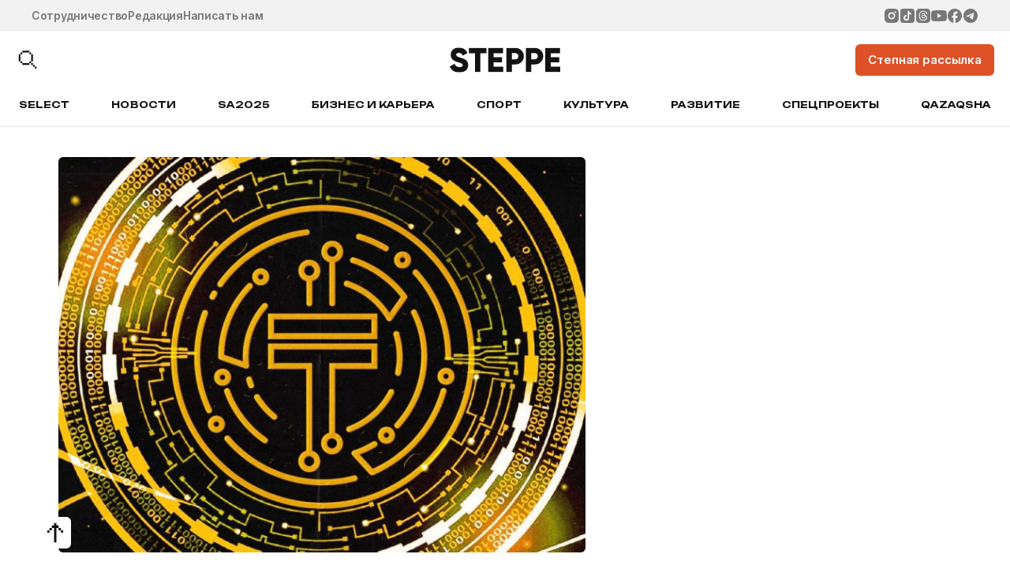

--- FILE ---
content_type: text/html; charset=UTF-8
request_url: https://the-steppe.com/novosti/v-kazaistane-prezentovali-kejs-s-ispolzovaniem-cifrovogo-tenge
body_size: 16657
content:


<!DOCTYPE html>
<html lang="ru-RU">
<head>
  <!-- Google Tag Manager -->
  <script>(function(w,d,s,l,i){w[l]=w[l]||[];w[l].push({'gtm.start':
  new Date().getTime(),event:'gtm.js'});var f=d.getElementsByTagName(s)[0],
  j=d.createElement(s),dl=l!='dataLayer'?'&l='+l:'';j.async=true;j.src=
  'https://www.googletagmanager.com/gtm.js?id='+i+dl;f.parentNode.insertBefore(j,f);
  })(window,document,'script','dataLayer','GTM-TS3T963');</script>
  <!-- End Google Tag Manager -->
  <meta name="google-site-verification" content="_IalYWPTPId2lTSuLFM6c6pYFWc749Ba9LGKooM9HL0" />
  <meta name="yandex-verification" content="3c558d9d981e78ec" />
  <meta charset="UTF-8" />
  <meta name="viewport" content="width=device-width, initial-scale=1.0, maximum-scale=1.0, user-scalable=0" />
  <link rel="alternate" type="application/rss+xml" title="The Steppe RSS Feed" href="https://the-steppe.com/feed" />
  <link rel="hub" href="https://pubsubhubbub.appspot.com/" />
  <meta name='robots' content='index, follow, max-image-preview:large, max-snippet:-1, max-video-preview:-1' />
	<style>img:is([sizes="auto" i], [sizes^="auto," i]) { contain-intrinsic-size: 3000px 1500px }</style>
	
	<!-- This site is optimized with the Yoast SEO Premium plugin v22.8 (Yoast SEO v25.3.1) - https://yoast.com/wordpress/plugins/seo/ -->
	<meta name="description" content="Альтернативный инструмент оплаты сделает финансовые услуги более доступными для граждан." />
	<link rel="canonical" href="https://the-steppe.com/novosti/v-kazaistane-prezentovali-kejs-s-ispolzovaniem-cifrovogo-tenge" />
	<meta property="og:locale" content="ru_RU" />
	<meta property="og:type" content="article" />
	<meta property="og:title" content="В Казахстане презентовали кейс с использованием цифрового тенге - The Steppe" />
	<meta property="og:description" content="Альтернативный инструмент оплаты сделает финансовые услуги более доступными для граждан." />
	<meta property="og:url" content="https://the-steppe.com/novosti/v-kazaistane-prezentovali-kejs-s-ispolzovaniem-cifrovogo-tenge" />
	<meta property="og:site_name" content="The Steppe" />
	<meta property="article:publisher" content="https://www.facebook.com/theSteppe.kz/" />
	<meta property="article:published_time" content="2023-11-15T11:59:17+00:00" />
	<meta property="og:image" content="https://the-steppe.com/wp-content/uploads/2023/11/0c30aec81a36eae6d2f2279c4cb65e0e.jpg" />
	<meta property="og:image:width" content="1097" />
	<meta property="og:image:height" content="768" />
	<meta property="og:image:type" content="image/jpeg" />
	<meta name="author" content="Steppe" />
	<meta name="twitter:card" content="summary_large_image" />
	<meta name="twitter:label1" content="Написано автором" />
	<meta name="twitter:data1" content="Steppe" />
	<script type="application/ld+json" class="yoast-schema-graph">{"@context":"https://schema.org","@graph":[{"@type":"NewsArticle","@id":"https://the-steppe.com/novosti/v-kazaistane-prezentovali-kejs-s-ispolzovaniem-cifrovogo-tenge#article","isPartOf":{"@id":"https://the-steppe.com/novosti/v-kazaistane-prezentovali-kejs-s-ispolzovaniem-cifrovogo-tenge"},"author":{"name":"Steppe","@id":"https://the-steppe.com/#/schema/person/0ae63c454d2d74b830464b661083a4e6"},"headline":"В Казахстане презентовали кейс с использованием цифрового тенге","datePublished":"2023-11-15T11:59:17+00:00","mainEntityOfPage":{"@id":"https://the-steppe.com/novosti/v-kazaistane-prezentovali-kejs-s-ispolzovaniem-cifrovogo-tenge"},"wordCount":112,"commentCount":0,"publisher":{"@id":"https://the-steppe.com/#organization"},"image":{"@id":"https://the-steppe.com/novosti/v-kazaistane-prezentovali-kejs-s-ispolzovaniem-cifrovogo-tenge#primaryimage"},"thumbnailUrl":"https://the-steppe.com/wp-content/uploads/2023/11/0c30aec81a36eae6d2f2279c4cb65e0e.jpg","keywords":["Деньги","Тенге"],"articleSection":["Новости"],"inLanguage":"ru-RU","potentialAction":[{"@type":"CommentAction","name":"Comment","target":["https://the-steppe.com/novosti/v-kazaistane-prezentovali-kejs-s-ispolzovaniem-cifrovogo-tenge#respond"]}],"copyrightYear":"2023","copyrightHolder":{"@id":"https://the-steppe.com/#organization"}},{"@type":"WebPage","@id":"https://the-steppe.com/novosti/v-kazaistane-prezentovali-kejs-s-ispolzovaniem-cifrovogo-tenge","url":"https://the-steppe.com/novosti/v-kazaistane-prezentovali-kejs-s-ispolzovaniem-cifrovogo-tenge","name":"В Казахстане презентовали кейс с использованием цифрового тенге - The Steppe","isPartOf":{"@id":"https://the-steppe.com/#website"},"primaryImageOfPage":{"@id":"https://the-steppe.com/novosti/v-kazaistane-prezentovali-kejs-s-ispolzovaniem-cifrovogo-tenge#primaryimage"},"image":{"@id":"https://the-steppe.com/novosti/v-kazaistane-prezentovali-kejs-s-ispolzovaniem-cifrovogo-tenge#primaryimage"},"thumbnailUrl":"https://the-steppe.com/wp-content/uploads/2023/11/0c30aec81a36eae6d2f2279c4cb65e0e.jpg","datePublished":"2023-11-15T11:59:17+00:00","description":"Альтернативный инструмент оплаты сделает финансовые услуги более доступными для граждан.","breadcrumb":{"@id":"https://the-steppe.com/novosti/v-kazaistane-prezentovali-kejs-s-ispolzovaniem-cifrovogo-tenge#breadcrumb"},"inLanguage":"ru-RU","potentialAction":[{"@type":"ReadAction","target":["https://the-steppe.com/novosti/v-kazaistane-prezentovali-kejs-s-ispolzovaniem-cifrovogo-tenge"]}]},{"@type":"ImageObject","inLanguage":"ru-RU","@id":"https://the-steppe.com/novosti/v-kazaistane-prezentovali-kejs-s-ispolzovaniem-cifrovogo-tenge#primaryimage","url":"https://the-steppe.com/wp-content/uploads/2023/11/0c30aec81a36eae6d2f2279c4cb65e0e.jpg","contentUrl":"https://the-steppe.com/wp-content/uploads/2023/11/0c30aec81a36eae6d2f2279c4cb65e0e.jpg","width":1097,"height":768},{"@type":"BreadcrumbList","@id":"https://the-steppe.com/novosti/v-kazaistane-prezentovali-kejs-s-ispolzovaniem-cifrovogo-tenge#breadcrumb","itemListElement":[{"@type":"ListItem","position":1,"name":"Главная страница","item":"https://the-steppe.com/"},{"@type":"ListItem","position":2,"name":"В Казахстане презентовали кейс с использованием цифрового тенге"}]},{"@type":"WebSite","@id":"https://the-steppe.com/#website","url":"https://the-steppe.com/","name":"The Steppe","description":"The Steppe — прогрессивный сайт о жизни, работе и увлечениях в Казахстане","publisher":{"@id":"https://the-steppe.com/#organization"},"alternateName":"The Steppe","potentialAction":[{"@type":"SearchAction","target":{"@type":"EntryPoint","urlTemplate":"https://the-steppe.com/?s={search_term_string}"},"query-input":{"@type":"PropertyValueSpecification","valueRequired":true,"valueName":"search_term_string"}}],"inLanguage":"ru-RU"},{"@type":"Organization","@id":"https://the-steppe.com/#organization","name":"The Steppe","alternateName":"The Steppe","url":"https://the-steppe.com/","logo":{"@type":"ImageObject","inLanguage":"ru-RU","@id":"https://the-steppe.com/#/schema/logo/image/","url":"https://the-steppe.com/wp-content/uploads/2024/06/logo-the-steppe.png","contentUrl":"https://the-steppe.com/wp-content/uploads/2024/06/logo-the-steppe.png","width":200,"height":46,"caption":"The Steppe"},"image":{"@id":"https://the-steppe.com/#/schema/logo/image/"},"sameAs":["https://www.facebook.com/theSteppe.kz/","https://www.instagram.com/thesteppe/","https://vk.com/thesteppe","https://www.youtube.com/channel/UCyFSKAi8Um7nM7VJRlFbH1w","https://www.tiktok.com/@thesteppe"]},{"@type":"Person","@id":"https://the-steppe.com/#/schema/person/0ae63c454d2d74b830464b661083a4e6","name":"Steppe","image":{"@type":"ImageObject","inLanguage":"ru-RU","@id":"https://the-steppe.com/#/schema/person/image/","url":"https://secure.gravatar.com/avatar/c3520f3c040b07e1e4cfa4644ce19b7d04864be540c7dd9870904a27c88a1b5e?s=96&d=mm&r=g","contentUrl":"https://secure.gravatar.com/avatar/c3520f3c040b07e1e4cfa4644ce19b7d04864be540c7dd9870904a27c88a1b5e?s=96&d=mm&r=g","caption":"Steppe"},"url":"https://the-steppe.com/author/steppe"}]}</script>
	<!-- / Yoast SEO Premium plugin. -->


<link rel="alternate" type="application/rss+xml" title="The Steppe &raquo; Лента комментариев к &laquo;В Казахстане презентовали кейс с использованием цифрового тенге&raquo;" href="https://the-steppe.com/novosti/v-kazaistane-prezentovali-kejs-s-ispolzovaniem-cifrovogo-tenge/feed" />
<link rel='stylesheet' id='wp-block-library-css' href='https://the-steppe.com/wp-includes/css/dist/block-library/style.min.css?ver=6.8.1' type='text/css' media='all' />
<style id='classic-theme-styles-inline-css' type='text/css'>
/*! This file is auto-generated */
.wp-block-button__link{color:#fff;background-color:#32373c;border-radius:9999px;box-shadow:none;text-decoration:none;padding:calc(.667em + 2px) calc(1.333em + 2px);font-size:1.125em}.wp-block-file__button{background:#32373c;color:#fff;text-decoration:none}
</style>
<style id='global-styles-inline-css' type='text/css'>
:root{--wp--preset--aspect-ratio--square: 1;--wp--preset--aspect-ratio--4-3: 4/3;--wp--preset--aspect-ratio--3-4: 3/4;--wp--preset--aspect-ratio--3-2: 3/2;--wp--preset--aspect-ratio--2-3: 2/3;--wp--preset--aspect-ratio--16-9: 16/9;--wp--preset--aspect-ratio--9-16: 9/16;--wp--preset--color--black: #000000;--wp--preset--color--cyan-bluish-gray: #abb8c3;--wp--preset--color--white: #ffffff;--wp--preset--color--pale-pink: #f78da7;--wp--preset--color--vivid-red: #cf2e2e;--wp--preset--color--luminous-vivid-orange: #ff6900;--wp--preset--color--luminous-vivid-amber: #fcb900;--wp--preset--color--light-green-cyan: #7bdcb5;--wp--preset--color--vivid-green-cyan: #00d084;--wp--preset--color--pale-cyan-blue: #8ed1fc;--wp--preset--color--vivid-cyan-blue: #0693e3;--wp--preset--color--vivid-purple: #9b51e0;--wp--preset--gradient--vivid-cyan-blue-to-vivid-purple: linear-gradient(135deg,rgba(6,147,227,1) 0%,rgb(155,81,224) 100%);--wp--preset--gradient--light-green-cyan-to-vivid-green-cyan: linear-gradient(135deg,rgb(122,220,180) 0%,rgb(0,208,130) 100%);--wp--preset--gradient--luminous-vivid-amber-to-luminous-vivid-orange: linear-gradient(135deg,rgba(252,185,0,1) 0%,rgba(255,105,0,1) 100%);--wp--preset--gradient--luminous-vivid-orange-to-vivid-red: linear-gradient(135deg,rgba(255,105,0,1) 0%,rgb(207,46,46) 100%);--wp--preset--gradient--very-light-gray-to-cyan-bluish-gray: linear-gradient(135deg,rgb(238,238,238) 0%,rgb(169,184,195) 100%);--wp--preset--gradient--cool-to-warm-spectrum: linear-gradient(135deg,rgb(74,234,220) 0%,rgb(151,120,209) 20%,rgb(207,42,186) 40%,rgb(238,44,130) 60%,rgb(251,105,98) 80%,rgb(254,248,76) 100%);--wp--preset--gradient--blush-light-purple: linear-gradient(135deg,rgb(255,206,236) 0%,rgb(152,150,240) 100%);--wp--preset--gradient--blush-bordeaux: linear-gradient(135deg,rgb(254,205,165) 0%,rgb(254,45,45) 50%,rgb(107,0,62) 100%);--wp--preset--gradient--luminous-dusk: linear-gradient(135deg,rgb(255,203,112) 0%,rgb(199,81,192) 50%,rgb(65,88,208) 100%);--wp--preset--gradient--pale-ocean: linear-gradient(135deg,rgb(255,245,203) 0%,rgb(182,227,212) 50%,rgb(51,167,181) 100%);--wp--preset--gradient--electric-grass: linear-gradient(135deg,rgb(202,248,128) 0%,rgb(113,206,126) 100%);--wp--preset--gradient--midnight: linear-gradient(135deg,rgb(2,3,129) 0%,rgb(40,116,252) 100%);--wp--preset--font-size--small: 13px;--wp--preset--font-size--medium: 20px;--wp--preset--font-size--large: 36px;--wp--preset--font-size--x-large: 42px;--wp--preset--spacing--20: 0.44rem;--wp--preset--spacing--30: 0.67rem;--wp--preset--spacing--40: 1rem;--wp--preset--spacing--50: 1.5rem;--wp--preset--spacing--60: 2.25rem;--wp--preset--spacing--70: 3.38rem;--wp--preset--spacing--80: 5.06rem;--wp--preset--shadow--natural: 6px 6px 9px rgba(0, 0, 0, 0.2);--wp--preset--shadow--deep: 12px 12px 50px rgba(0, 0, 0, 0.4);--wp--preset--shadow--sharp: 6px 6px 0px rgba(0, 0, 0, 0.2);--wp--preset--shadow--outlined: 6px 6px 0px -3px rgba(255, 255, 255, 1), 6px 6px rgba(0, 0, 0, 1);--wp--preset--shadow--crisp: 6px 6px 0px rgba(0, 0, 0, 1);}:where(.is-layout-flex){gap: 0.5em;}:where(.is-layout-grid){gap: 0.5em;}body .is-layout-flex{display: flex;}.is-layout-flex{flex-wrap: wrap;align-items: center;}.is-layout-flex > :is(*, div){margin: 0;}body .is-layout-grid{display: grid;}.is-layout-grid > :is(*, div){margin: 0;}:where(.wp-block-columns.is-layout-flex){gap: 2em;}:where(.wp-block-columns.is-layout-grid){gap: 2em;}:where(.wp-block-post-template.is-layout-flex){gap: 1.25em;}:where(.wp-block-post-template.is-layout-grid){gap: 1.25em;}.has-black-color{color: var(--wp--preset--color--black) !important;}.has-cyan-bluish-gray-color{color: var(--wp--preset--color--cyan-bluish-gray) !important;}.has-white-color{color: var(--wp--preset--color--white) !important;}.has-pale-pink-color{color: var(--wp--preset--color--pale-pink) !important;}.has-vivid-red-color{color: var(--wp--preset--color--vivid-red) !important;}.has-luminous-vivid-orange-color{color: var(--wp--preset--color--luminous-vivid-orange) !important;}.has-luminous-vivid-amber-color{color: var(--wp--preset--color--luminous-vivid-amber) !important;}.has-light-green-cyan-color{color: var(--wp--preset--color--light-green-cyan) !important;}.has-vivid-green-cyan-color{color: var(--wp--preset--color--vivid-green-cyan) !important;}.has-pale-cyan-blue-color{color: var(--wp--preset--color--pale-cyan-blue) !important;}.has-vivid-cyan-blue-color{color: var(--wp--preset--color--vivid-cyan-blue) !important;}.has-vivid-purple-color{color: var(--wp--preset--color--vivid-purple) !important;}.has-black-background-color{background-color: var(--wp--preset--color--black) !important;}.has-cyan-bluish-gray-background-color{background-color: var(--wp--preset--color--cyan-bluish-gray) !important;}.has-white-background-color{background-color: var(--wp--preset--color--white) !important;}.has-pale-pink-background-color{background-color: var(--wp--preset--color--pale-pink) !important;}.has-vivid-red-background-color{background-color: var(--wp--preset--color--vivid-red) !important;}.has-luminous-vivid-orange-background-color{background-color: var(--wp--preset--color--luminous-vivid-orange) !important;}.has-luminous-vivid-amber-background-color{background-color: var(--wp--preset--color--luminous-vivid-amber) !important;}.has-light-green-cyan-background-color{background-color: var(--wp--preset--color--light-green-cyan) !important;}.has-vivid-green-cyan-background-color{background-color: var(--wp--preset--color--vivid-green-cyan) !important;}.has-pale-cyan-blue-background-color{background-color: var(--wp--preset--color--pale-cyan-blue) !important;}.has-vivid-cyan-blue-background-color{background-color: var(--wp--preset--color--vivid-cyan-blue) !important;}.has-vivid-purple-background-color{background-color: var(--wp--preset--color--vivid-purple) !important;}.has-black-border-color{border-color: var(--wp--preset--color--black) !important;}.has-cyan-bluish-gray-border-color{border-color: var(--wp--preset--color--cyan-bluish-gray) !important;}.has-white-border-color{border-color: var(--wp--preset--color--white) !important;}.has-pale-pink-border-color{border-color: var(--wp--preset--color--pale-pink) !important;}.has-vivid-red-border-color{border-color: var(--wp--preset--color--vivid-red) !important;}.has-luminous-vivid-orange-border-color{border-color: var(--wp--preset--color--luminous-vivid-orange) !important;}.has-luminous-vivid-amber-border-color{border-color: var(--wp--preset--color--luminous-vivid-amber) !important;}.has-light-green-cyan-border-color{border-color: var(--wp--preset--color--light-green-cyan) !important;}.has-vivid-green-cyan-border-color{border-color: var(--wp--preset--color--vivid-green-cyan) !important;}.has-pale-cyan-blue-border-color{border-color: var(--wp--preset--color--pale-cyan-blue) !important;}.has-vivid-cyan-blue-border-color{border-color: var(--wp--preset--color--vivid-cyan-blue) !important;}.has-vivid-purple-border-color{border-color: var(--wp--preset--color--vivid-purple) !important;}.has-vivid-cyan-blue-to-vivid-purple-gradient-background{background: var(--wp--preset--gradient--vivid-cyan-blue-to-vivid-purple) !important;}.has-light-green-cyan-to-vivid-green-cyan-gradient-background{background: var(--wp--preset--gradient--light-green-cyan-to-vivid-green-cyan) !important;}.has-luminous-vivid-amber-to-luminous-vivid-orange-gradient-background{background: var(--wp--preset--gradient--luminous-vivid-amber-to-luminous-vivid-orange) !important;}.has-luminous-vivid-orange-to-vivid-red-gradient-background{background: var(--wp--preset--gradient--luminous-vivid-orange-to-vivid-red) !important;}.has-very-light-gray-to-cyan-bluish-gray-gradient-background{background: var(--wp--preset--gradient--very-light-gray-to-cyan-bluish-gray) !important;}.has-cool-to-warm-spectrum-gradient-background{background: var(--wp--preset--gradient--cool-to-warm-spectrum) !important;}.has-blush-light-purple-gradient-background{background: var(--wp--preset--gradient--blush-light-purple) !important;}.has-blush-bordeaux-gradient-background{background: var(--wp--preset--gradient--blush-bordeaux) !important;}.has-luminous-dusk-gradient-background{background: var(--wp--preset--gradient--luminous-dusk) !important;}.has-pale-ocean-gradient-background{background: var(--wp--preset--gradient--pale-ocean) !important;}.has-electric-grass-gradient-background{background: var(--wp--preset--gradient--electric-grass) !important;}.has-midnight-gradient-background{background: var(--wp--preset--gradient--midnight) !important;}.has-small-font-size{font-size: var(--wp--preset--font-size--small) !important;}.has-medium-font-size{font-size: var(--wp--preset--font-size--medium) !important;}.has-large-font-size{font-size: var(--wp--preset--font-size--large) !important;}.has-x-large-font-size{font-size: var(--wp--preset--font-size--x-large) !important;}
:where(.wp-block-post-template.is-layout-flex){gap: 1.25em;}:where(.wp-block-post-template.is-layout-grid){gap: 1.25em;}
:where(.wp-block-columns.is-layout-flex){gap: 2em;}:where(.wp-block-columns.is-layout-grid){gap: 2em;}
:root :where(.wp-block-pullquote){font-size: 1.5em;line-height: 1.6;}
</style>
<link rel='stylesheet' id='f686c5dc4eb29889cf6a9f2b87891e2d-css' href='https://the-steppe.com/wp-content/themes/the-steppe-v2/assets/js/swiper/swiper.min.css?ver=1755347849' type='text/css' media='all' />
<link rel='stylesheet' id='156a7596117c6b3dd2fae1b202327773-css' href='https://the-steppe.com/wp-content/themes/the-steppe-v2/dist/css/style.css?ver=1756894465' type='text/css' media='all' />
<script type="text/javascript" src="https://the-steppe.com/wp-includes/js/jquery/jquery.min.js?ver=3.7.1" id="jquery-core-js"></script>
<script type="text/javascript" src="https://the-steppe.com/wp-includes/js/jquery/jquery-migrate.min.js?ver=3.4.1" id="jquery-migrate-js"></script>
<link rel="https://api.w.org/" href="https://the-steppe.com/wp-json/" /><link rel="alternate" title="JSON" type="application/json" href="https://the-steppe.com/wp-json/wp/v2/posts/19005" /><link rel="EditURI" type="application/rsd+xml" title="RSD" href="https://the-steppe.com/xmlrpc.php?rsd" />
<link rel='shortlink' href='https://the-steppe.com/?p=19005' />
<link rel="alternate" title="oEmbed (JSON)" type="application/json+oembed" href="https://the-steppe.com/wp-json/oembed/1.0/embed?url=https%3A%2F%2Fthe-steppe.com%2Fnovosti%2Fv-kazaistane-prezentovali-kejs-s-ispolzovaniem-cifrovogo-tenge" />
<link rel="alternate" title="oEmbed (XML)" type="text/xml+oembed" href="https://the-steppe.com/wp-json/oembed/1.0/embed?url=https%3A%2F%2Fthe-steppe.com%2Fnovosti%2Fv-kazaistane-prezentovali-kejs-s-ispolzovaniem-cifrovogo-tenge&#038;format=xml" />
		<style>
			.algolia-search-highlight {
				background-color: #fffbcc;
				border-radius: 2px;
				font-style: normal;
			}
		</style>
		<link rel="icon" href="https://the-steppe.com/wp-content/uploads/2025/08/steppe-new-fav.png" sizes="32x32" />
<link rel="icon" href="https://the-steppe.com/wp-content/uploads/2025/08/steppe-new-fav.png" sizes="192x192" />
<link rel="apple-touch-icon" href="https://the-steppe.com/wp-content/uploads/2025/08/steppe-new-fav.png" />
<meta name="msapplication-TileImage" content="https://the-steppe.com/wp-content/uploads/2025/08/steppe-new-fav.png" />
  <title>В Казахстане презентовали кейс с использованием цифрового тенге - The Steppe</title>
  <script>
    var bannersJSON = {"top":[{"id":58021,"link":"https:\/\/readymag.website\/thesteppe\/5997420\/","img":"https:\/\/the-steppe.com\/wp-content\/uploads\/2026\/01\/banner-verhnij.jpg"}],"aside":[{"id":58023,"link":"https:\/\/readymag.website\/thesteppe\/5997420\/","img":"https:\/\/the-steppe.com\/wp-content\/uploads\/2026\/01\/banner-bokovoj.jpg"}]};
  </script>
</head>
<body class="wp-singular post-template-default single single-post postid-19005 single-format-standard wp-theme-the-steppe-v2 root">
<!-- Yandex.Metrika counter --> <script type="text/javascript" > (function(m,e,t,r,i,k,a){m[i]=m[i]||function(){(m[i].a=m[i].a||[]).push(arguments)}; m[i].l=1*new Date(); for (var j = 0; j < document.scripts.length; j++) {if (document.scripts[j].src === r) { return; }} k=e.createElement(t),a=e.getElementsByTagName(t)[0],k.async=1,k.src=r,a.parentNode.insertBefore(k,a)}) (window, document, "script", "https://mc.yandex.ru/metrika/tag.js", "ym"); ym(37032800, "init", { clickmap:true, trackLinks:true, accurateTrackBounce:true, webvisor:true }); </script> <noscript><div><img src="https://mc.yandex.ru/watch/37032800" style="position:absolute; left:-9999px;" alt="" /></div></noscript> <!-- /Yandex.Metrika counter -->



<a target="_blank" href="" class="cmp-header-banner banner banner_top" data-counted=""></a>

<header class="cmp-header">

  <section class="cmp-header__top bgc-light-gray c-dark-gray">

    <div class="cmp-header__top-inner container-1440">

      <ul class="cmp-header__top-links">
                  <li>
            <a class="link-dark-gray" href="https://the-steppe.com/mediakit">Сотрудничество</a>
          </li>
                  <li>
            <a class="link-dark-gray" href="https://the-steppe.com/redakciya">Редакция</a>
          </li>
                  <li>
            <a class="link-dark-gray" href="https://the-steppe.com/kontakty">Написать нам</a>
          </li>
              </ul>

      <ul class="cmp-header__top-social">
                  <li>
            <a class="link-dark-gray" href="https://www.instagram.com/thesteppe/" target="_blank">
              <svg width="32" height="32" viewBox="0 0 32 32" fill="none" xmlns="http://www.w3.org/2000/svg">
<path d="M17.4799 1.59998C19.0999 1.6043 19.9221 1.61294 20.6319 1.63309L20.9113 1.64317C21.2338 1.65469 21.5521 1.66909 21.9365 1.68637C23.4686 1.75837 24.514 2.00029 25.4312 2.35596C26.3816 2.72171 27.1822 3.21706 27.9828 4.01624C28.7153 4.73583 29.2819 5.60664 29.643 6.56785C29.9987 7.48511 30.2406 8.53053 30.3126 10.0641C30.3299 10.4471 30.3443 10.7654 30.3558 11.0893L30.3644 11.3687C30.386 12.0772 30.3947 12.8994 30.3975 14.5193L30.399 15.5936V17.4799C30.4025 18.5302 30.3914 19.5805 30.3659 20.6306L30.3572 20.9099C30.3457 21.2339 30.3313 21.5521 30.314 21.9352C30.242 23.4687 29.9972 24.5127 29.643 25.4314C29.2819 26.3926 28.7153 27.2634 27.9828 27.983C27.2632 28.7155 26.3924 29.2821 25.4312 29.6433C24.514 29.999 23.4686 30.2409 21.9365 30.3129L20.9113 30.3561L20.6319 30.3647C19.9221 30.3849 19.0999 30.395 17.4799 30.3978L16.4058 30.3993H14.5209C13.4701 30.403 12.4194 30.3919 11.3689 30.3662L11.0896 30.3575C10.7477 30.3446 10.406 30.3297 10.0643 30.3129C8.53224 30.2409 7.48685 29.999 6.56818 29.6433C5.6075 29.2819 4.73723 28.7153 4.01807 27.983C3.28506 27.2636 2.71797 26.3927 2.35639 25.4314C2.00073 24.5141 1.75882 23.4687 1.68682 21.9352L1.64363 20.9099L1.63643 20.6306C1.60988 19.5806 1.59788 18.5302 1.60043 17.4799V14.5193C1.59644 13.469 1.607 12.4187 1.63211 11.3687L1.64219 11.0893C1.65371 10.7654 1.66811 10.4471 1.68538 10.0641C1.75738 8.53053 1.99929 7.48655 2.35495 6.56785C2.71737 5.60624 3.28546 4.73541 4.01951 4.01624C4.73825 3.28409 5.60802 2.71749 6.56818 2.35596C7.48685 2.00029 8.5308 1.75837 10.0643 1.68637C10.4473 1.66909 10.767 1.65469 11.0896 1.64317L11.3689 1.63453C12.4189 1.60895 13.4692 1.59791 14.5195 1.60142L17.4799 1.59998ZM15.9997 8.7998C14.0902 8.7998 12.259 9.55835 10.9088 10.9086C9.5586 12.2588 8.80007 14.0901 8.80007 15.9996C8.80007 17.9091 9.5586 19.7404 10.9088 21.0907C12.259 22.4409 14.0902 23.1994 15.9997 23.1994C17.9092 23.1994 19.7404 22.4409 21.0906 21.0907C22.4408 19.7404 23.1993 17.9091 23.1993 15.9996C23.1993 14.0901 22.4408 12.2588 21.0906 10.9086C19.7404 9.55835 17.9092 8.7998 15.9997 8.7998ZM15.9997 11.6797C16.567 11.6796 17.1287 11.7913 17.6529 12.0083C18.177 12.2253 18.6533 12.5434 19.0545 12.9445C19.4557 13.3456 19.7739 13.8217 19.9911 14.3458C20.2083 14.8699 20.3201 15.4316 20.3202 15.9989C20.3203 16.5662 20.2087 17.128 19.9917 17.6521C19.7747 18.1763 19.4565 18.6525 19.0555 19.0537C18.6544 19.4549 18.1783 19.7732 17.6542 19.9904C17.1301 20.2076 16.5684 20.3194 16.0011 20.3195C14.8555 20.3195 13.7567 19.8644 12.9466 19.0543C12.1365 18.2441 11.6814 17.1453 11.6814 15.9996C11.6814 14.8539 12.1365 13.7551 12.9466 12.945C13.7567 12.1349 14.8555 11.6797 16.0011 11.6797M23.5608 6.63985C23.0834 6.63985 22.6256 6.82949 22.288 7.16705C21.9505 7.5046 21.7608 7.96243 21.7608 8.43981C21.7608 8.91719 21.9505 9.37501 22.288 9.71257C22.6256 10.0501 23.0834 10.2398 23.5608 10.2398C24.0381 10.2398 24.4959 10.0501 24.8335 9.71257C25.171 9.37501 25.3607 8.91719 25.3607 8.43981C25.3607 7.96243 25.171 7.5046 24.8335 7.16705C24.4959 6.82949 24.0381 6.63985 23.5608 6.63985Z" fill="currentColor"/>
</svg>

            </a>
          </li>
                  <li>
            <a class="link-dark-gray" href="https://www.tiktok.com/@thesteppe" target="_blank">
              <svg width="32" height="32" viewBox="0 0 32 32" fill="none" xmlns="http://www.w3.org/2000/svg">
<path fill-rule="evenodd" clip-rule="evenodd" d="M6.83597 1.59998C5.4472 1.59998 4.11531 2.15166 3.1333 3.13367C2.1513 4.11568 1.59961 5.44757 1.59961 6.83634V25.1636C1.59961 26.5524 2.1513 27.8843 3.1333 28.8663C4.11531 29.8483 5.4472 30.4 6.83597 30.4H25.1632C26.552 30.4 27.8839 29.8483 28.8659 28.8663C29.8479 27.8843 30.3996 26.5524 30.3996 25.1636V6.83634C30.3996 5.44757 29.8479 4.11568 28.8659 3.13367C27.8839 2.15166 26.552 1.59998 25.1632 1.59998H6.83597ZM16.4447 6.18179H19.5695C19.5695 8.27634 21.3394 10.6458 24.0335 10.6458V13.7693C22.1785 13.641 20.5932 13.3373 19.5695 12.4301V20.4627C19.5695 22.6947 17.8048 25.8182 13.7689 25.8182C8.83888 25.8182 7.96703 21.3542 7.96703 20.0163C7.96703 18.6784 8.75248 14.2144 14.214 14.2144V17.3392C12.7858 17.0368 11.0905 18.2307 11.0905 20.0163C11.0905 22.2483 12.4297 22.6947 13.7689 22.6947C15.1081 22.6947 16.446 21.3555 16.446 20.0163L16.4447 6.18179Z" fill="currentColor"/>
</svg>

            </a>
          </li>
                  <li>
            <a class="link-dark-gray" href="https://threads.net/@thesteppe" target="_blank">
              <svg width="32" height="32" viewBox="0 0 32 32" fill="none" xmlns="http://www.w3.org/2000/svg">
<path d="M19.2004 16.1161C19.1686 16.7145 19.0311 17.3029 18.7953 17.8543C18.6024 18.2745 18.2846 18.6273 17.884 18.8659C17.6149 19.0084 17.3198 19.101 17.016 19.1366C16.5765 19.2211 16.1246 19.2211 15.6851 19.1366C15.3972 19.0601 15.127 18.9294 14.8894 18.7519C14.746 18.6272 14.6291 18.4756 14.5456 18.3061C14.462 18.1365 14.4134 17.9523 14.4027 17.7641C14.3919 17.576 14.4192 17.3876 14.4829 17.2098C14.5465 17.0321 14.6454 16.8686 14.7737 16.7288C15.0434 16.4683 15.3775 16.2817 15.7429 16.1874C16.1364 16.0663 16.5458 16.0093 16.9581 16.0164C17.3342 15.9945 17.7104 15.9945 18.0865 16.0164C18.4366 16.043 18.7838 16.0905 19.1281 16.1589L19.2004 16.1161Z" fill="currentColor"/>
<path d="M23.1996 1.59998H8.79961C6.89005 1.59998 5.0587 2.35854 3.70844 3.70881C2.35818 5.05907 1.59961 6.89042 1.59961 8.79997V23.2C1.59961 25.1095 2.35818 26.9409 3.70844 28.2911C5.0587 29.6414 6.89005 30.4 8.79961 30.4H23.1996C25.1092 30.4 26.9405 29.6414 28.2908 28.2911C29.641 26.9409 30.3996 25.1095 30.3996 23.2V8.79997C30.3996 6.89042 29.641 5.05907 28.2908 3.70881C26.9405 2.35854 25.1092 1.59998 23.1996 1.59998ZM9.54841 19.6432C9.77538 20.4009 10.1257 21.1161 10.5852 21.76C11.2412 22.6661 12.1469 23.3616 13.1916 23.7616C13.8353 24.0006 14.5092 24.1561 15.1932 24.2224C15.8652 24.2877 16.5372 24.2877 17.2092 24.2224C17.9918 24.1611 18.7573 23.9612 19.47 23.632C20.2754 23.2387 20.965 22.6433 21.4716 21.904C21.7758 21.4693 21.9767 20.971 22.059 20.4469C22.1414 19.9229 22.103 19.3869 21.9468 18.88C21.7567 18.2389 21.3494 17.684 20.7948 17.3104L20.5068 17.1088C20.5068 17.2384 20.5068 17.3536 20.4348 17.4688C20.334 18.1168 20.118 18.7389 19.8012 19.312C19.5207 19.8253 19.1251 20.2666 18.6454 20.6014C18.1657 20.9362 17.615 21.1553 17.0364 21.2416C16.2752 21.3906 15.4892 21.3511 14.7468 21.1264C14.131 20.9565 13.5701 20.6289 13.1196 20.176C12.6258 19.6735 12.3162 19.0189 12.2412 18.3184C12.1691 17.7255 12.266 17.1244 12.5208 16.5842C12.7756 16.0441 13.1778 15.587 13.6812 15.2656C14.2049 14.9185 14.7922 14.6786 15.4092 14.56C16.0198 14.4592 16.6342 14.416 17.2524 14.4304C17.7346 14.4434 18.2156 14.4867 18.6924 14.56H18.7788C18.715 14.1659 18.5835 13.7859 18.39 13.4368C18.2507 13.2038 18.0651 13.0018 17.8446 12.8433C17.6242 12.6848 17.3737 12.5731 17.1084 12.5152C16.475 12.3207 15.7978 12.3207 15.1644 12.5152C14.7079 12.6766 14.3112 12.9729 14.0268 13.3648V13.4656L12.5868 12.472V12.3712C13.1868 11.5014 14.1003 10.8976 15.1356 10.6864C16.0186 10.4938 16.9365 10.5335 17.7996 10.8016C18.2835 10.9498 18.7316 11.1964 19.1157 11.526C19.4998 11.8555 19.8116 12.261 20.0316 12.7168C20.285 13.2337 20.4564 13.7881 20.5356 14.3584C20.5759 14.6061 20.5999 14.8563 20.6076 15.1072L21.0396 15.3088C21.715 15.6674 22.3122 16.1569 22.7964 16.7488C23.2946 17.3637 23.6215 18.0981 23.7468 18.88C23.849 19.3523 23.8836 19.8376 23.8476 20.32C23.774 21.5189 23.3027 22.659 22.5084 23.56C21.5044 24.747 20.1385 25.5716 18.6204 25.9072C17.9522 26.0488 17.2727 26.1307 16.59 26.152C15.9699 26.1781 15.3487 26.154 14.7324 26.08C13.7327 25.9633 12.7594 25.681 11.8524 25.2448C10.6834 24.6524 9.6903 23.7636 8.97241 22.6672C8.4418 21.8394 8.03888 20.9365 7.77721 19.9888C7.58425 19.2745 7.44505 18.5497 7.35961 17.8144V16C7.35961 15.3952 7.35961 14.7904 7.46041 14.1856C7.51969 13.5014 7.6304 12.8227 7.79161 12.1552C8.01136 11.3142 8.35083 10.5092 8.79961 9.76477C9.70016 8.1608 11.1699 6.95319 12.918 6.38078C13.5455 6.16751 14.1915 6.01324 14.8476 5.91998C15.6705 5.82625 16.5015 5.82625 17.3244 5.91998C18.3186 6.01192 19.2913 6.26481 20.2044 6.66878C21.5215 7.24974 22.6419 8.2001 23.43 9.40477C23.9835 10.2738 24.3921 11.227 24.6396 12.2272L22.9404 12.688V12.5728C22.7486 11.8909 22.4678 11.2373 22.1052 10.6288C21.3668 9.42928 20.2221 8.53496 18.8796 8.10877C18.1728 7.86896 17.4362 7.72842 16.6908 7.69117C16.1397 7.64576 15.5859 7.64576 15.0348 7.69117C14.1843 7.77446 13.3553 8.00851 12.5868 8.38237C11.5936 8.90107 10.7767 9.70294 10.2396 10.6864C9.86849 11.3604 9.59227 12.0824 9.41881 12.832C9.26751 13.4419 9.16637 14.0632 9.11641 14.6896C9.07887 15.289 9.07887 15.8902 9.11641 16.4896C9.12415 17.555 9.26935 18.6149 9.54841 19.6432Z" fill="currentColor"/>
<path d="M19.2004 16.1161C19.1686 16.7145 19.0311 17.3029 18.7953 17.8543C18.6024 18.2745 18.2846 18.6273 17.884 18.8659C17.6149 19.0084 17.3198 19.101 17.016 19.1366C16.5765 19.2211 16.1246 19.2211 15.6851 19.1366C15.3972 19.0601 15.127 18.9294 14.8894 18.7519C14.746 18.6272 14.6291 18.4756 14.5456 18.3061C14.462 18.1365 14.4134 17.9523 14.4027 17.7641C14.3919 17.576 14.4192 17.3876 14.4829 17.2098C14.5465 17.0321 14.6454 16.8686 14.7737 16.7288C15.0434 16.4683 15.3775 16.2817 15.7429 16.1874C16.1364 16.0663 16.5458 16.0093 16.9581 16.0164C17.3342 15.9945 17.7104 15.9945 18.0865 16.0164C18.4366 16.043 18.7838 16.0905 19.1281 16.1589L19.2004 16.1161Z" fill="currentColor"/>
</svg>

            </a>
          </li>
                  <li>
            <a class="link-dark-gray" href="https://www.youtube.com/channel/UCyFSKAi8Um7nM7VJRlFbH1w" target="_blank">
              <svg width="32" height="32" viewBox="0 0 32 32" fill="none" xmlns="http://www.w3.org/2000/svg">
<path d="M12.8 20.8L21.104 16L12.8 11.2V20.8ZM31.296 8.27199C31.504 9.02399 31.648 10.032 31.744 11.312C31.856 12.592 31.904 13.696 31.904 14.656L32 16C32 19.504 31.744 22.08 31.296 23.728C30.896 25.168 29.968 26.096 28.528 26.496C27.776 26.704 26.4 26.848 24.288 26.944C22.208 27.056 20.304 27.104 18.544 27.104L16 27.2C9.296 27.2 5.12 26.944 3.472 26.496C2.032 26.096 1.104 25.168 0.704 23.728C0.496 22.976 0.352 21.968 0.256 20.688C0.144 19.408 0.0959999 18.304 0.0959999 17.344L0 16C0 12.496 0.256 9.91999 0.704 8.27199C1.104 6.83199 2.032 5.90399 3.472 5.50399C4.224 5.29599 5.6 5.15199 7.712 5.05599C9.792 4.94399 11.696 4.89599 13.456 4.89599L16 4.79999C22.704 4.79999 26.88 5.05599 28.528 5.50399C29.968 5.90399 30.896 6.83199 31.296 8.27199Z" fill="currentColor"/>
</svg>

            </a>
          </li>
                  <li>
            <a class="link-dark-gray" href="https://www.facebook.com/thesteppe/" target="_blank">
              <svg width="32" height="32" viewBox="0 0 32 32" fill="none" xmlns="http://www.w3.org/2000/svg">
<path d="M30.3996 16.0361C30.3996 8.06734 23.9484 1.59998 15.9996 1.59998C8.05081 1.59998 1.59961 8.06734 1.59961 16.0361C1.59961 23.0231 6.55321 28.8409 13.1196 30.1834V20.3669H10.2396V16.0361H13.1196V12.427C13.1196 9.64088 15.3804 7.37441 18.1596 7.37441H21.7596V11.7052H18.8796C18.0876 11.7052 17.4396 12.3549 17.4396 13.1488V16.0361H21.7596V20.3669H17.4396V30.4C24.7116 29.6782 30.3996 23.5284 30.3996 16.0361Z" fill="currentColor"/>
</svg>

            </a>
          </li>
                  <li>
            <a class="link-dark-gray" href="https://t.me/thesteppe" target="_blank">
              <svg width="32" height="32" viewBox="0 0 32 32" fill="none" xmlns="http://www.w3.org/2000/svg">
<path d="M15.9996 1.59998C8.05081 1.59998 1.59961 8.05117 1.59961 16C1.59961 23.9488 8.05081 30.4 15.9996 30.4C23.9484 30.4 30.3996 23.9488 30.3996 16C30.3996 8.05117 23.9484 1.59998 15.9996 1.59998ZM22.6812 11.392C22.4652 13.6672 21.5292 19.1968 21.054 21.7456C20.8524 22.8256 20.4492 23.1856 20.0748 23.2288C19.2396 23.3008 18.606 22.6816 17.7996 22.1488C16.5324 21.3136 15.8124 20.7952 14.5884 19.9888C13.1628 19.0528 14.0844 18.5344 14.9052 17.6992C15.1212 17.4832 18.8076 14.128 18.8796 13.8256C18.8896 13.7798 18.8883 13.7322 18.8757 13.6871C18.8632 13.6419 18.8398 13.6005 18.8076 13.5664C18.7212 13.4944 18.606 13.5232 18.5052 13.5376C18.3756 13.5664 16.3596 14.9056 12.4284 17.5552C11.8524 17.944 11.334 18.1456 10.8732 18.1312C10.3548 18.1168 9.37561 17.8432 8.64121 17.5984C7.73401 17.3104 7.02841 17.152 7.08601 16.648C7.11481 16.3888 7.47481 16.1296 8.15161 15.856C12.3564 14.0272 15.15 12.8176 16.5468 12.2416C20.55 10.5712 21.3708 10.2832 21.918 10.2832C22.0332 10.2832 22.3068 10.312 22.4796 10.456C22.6236 10.5712 22.6668 10.7296 22.6812 10.8448C22.6668 10.9312 22.6956 11.1904 22.6812 11.392Z" fill="currentColor"/>
</svg>

            </a>
          </li>
              </ul>

    </div>

  </section>

  <section class="cmp-header__main container-1440">
    <div class="cmp-header__main-top">
      <a href="https://the-steppe.com" class="cmp-header__logo">
        <svg width="186" height="42" viewBox="0 0 186 42" fill="none" xmlns="http://www.w3.org/2000/svg">
<g clip-path="url(#clip0_11122_1280)">
<path d="M0 32.0223L7.92152 27.4143C9.533 31.1631 12.3483 33.0181 16.3479 33.0181C19.9591 33.0181 21.8036 31.9247 21.8036 29.7378C21.8036 28.5272 21.2212 27.6095 20.0173 26.9651C18.8718 26.2817 16.6973 25.4616 13.4744 24.6025C10.0961 23.6848 7.78561 22.6499 5.31984 20.795C2.98999 18.8619 1.66973 15.9916 1.66973 12.2818C1.66973 8.53278 2.98999 5.58438 5.63049 3.33891C8.30983 1.09344 11.4746 0 15.144 0C21.7453 0 26.9099 3.1827 29.8416 9.11855L22.0948 13.668C20.6581 10.622 18.6388 9.00139 15.144 9.00139C12.3871 9.00139 10.8338 10.3877 10.8338 12.067C10.8338 13.0432 11.2998 13.9219 12.2123 14.6639C13.1831 15.4059 15.144 16.2259 18.0564 17.0851L21.7841 18.2957C22.6384 18.5885 23.7839 19.0963 25.1042 19.8577C26.4828 20.5412 27.5117 21.3027 28.2107 22.1032C29.6474 23.6653 30.9677 26.3208 30.9677 29.6011C30.9677 33.4672 29.5891 36.4742 26.8322 38.7197C24.0752 40.9066 20.4639 42 16.0372 42C7.86326 42 2.29103 38.1925 0 32.0223Z" fill="currentColor"/>
<path d="M61.9148 0.800293V9.68455H51.5858V41.1992H42.4023V9.68455H32.0732V0.800293H61.9148Z" fill="currentColor"/>
<path d="M73.8388 32.3149H89.8954V41.1992H64.6553V0.800293H89.6042V9.68455H73.8194V16.3819H88.1674V25.149H73.8194V32.3149H73.8388Z" fill="currentColor"/>
<path d="M110.649 0.800293C114.609 0.800293 117.929 2.12805 120.628 4.84214C123.327 7.55622 124.705 10.778 124.705 14.6441C124.705 18.5102 123.327 21.732 120.628 24.446C117.929 27.1601 114.609 28.4879 110.649 28.4879H104.63V41.1797H95.4463V0.800293H110.649ZM110.649 19.8574C113.464 19.8574 115.522 17.6121 115.522 14.6637C115.522 11.7153 113.464 9.46975 110.649 9.46975H104.63V19.8574H110.649Z" fill="currentColor"/>
<path d="M143.309 0.800293C147.269 0.800293 150.589 2.12805 153.288 4.84214C155.987 7.55622 157.365 10.778 157.365 14.6441C157.365 18.5102 155.987 21.732 153.288 24.446C150.589 27.1601 147.269 28.4879 143.309 28.4879H137.289V41.1797H128.106V0.800293H143.309ZM143.309 19.8574C146.124 19.8574 148.182 17.6121 148.182 14.6637C148.182 11.7153 146.124 9.46975 143.309 9.46975H137.289V19.8574H143.309Z" fill="currentColor"/>
<path d="M169.944 32.3149H186V41.1992H160.76V0.800293H185.709V9.68455H169.925V16.3819H184.272V25.149H169.925V32.3149H169.944Z" fill="currentColor"/>
</g>
<defs>
<clipPath id="clip0_11122_1280">
<rect width="186" height="42" fill="white"/>
</clipPath>
</defs>
</svg>

      </a>
      <span class="cmp-header__main-top-buttons">
        <span class="cmp-header__search-button desktop">
          <svg width="32" height="32" viewBox="0 0 32 32" fill="none" xmlns="http://www.w3.org/2000/svg">
<path d="M8.8 5.5H18.4V7.9H8.8V5.5ZM6.4 10.3V7.9H8.8V10.3H6.4ZM6.4 19.9H4V10.3H6.4V19.9ZM8.8 22.3H6.4V19.9H8.8V22.3ZM18.4 22.3V24.7H8.8V22.3H18.4ZM20.8 19.9H18.4V22.3H20.8V24.7H23.2V27.1H25.6V29.5H28V27.1H25.6V24.7H23.2V22.3H20.8V19.9ZM20.8 10.3H23.2V19.9H20.8V10.3ZM20.8 10.3V7.9H18.4V10.3H20.8Z" fill="currentColor"/>
</svg>

          <span class="cmp-header__search-button-line desktop">
            <input type="text" placeholder="Что ищем?" value="" />
          </span>
        </span>
        <span class="cmp-header__menu-button">
          <svg width="32" height="32" viewBox="0 0 32 32" fill="none" xmlns="http://www.w3.org/2000/svg">
<path d="M23 7H5V9.47328H23V7Z" fill="currentColor"/>
<path d="M30 7H25V9.47328H30V7Z" fill="currentColor"/>
<path d="M17 15H5V17.5267H17V15Z" fill="currentColor"/>
<path d="M28 15H19V17.5267H28V15Z" fill="currentColor"/>
<path d="M12 22.5267H5V25.0535H12V22.5267Z" fill="currentColor"/>
<path d="M21 22.5267H14V25.0535H21V22.5267Z" fill="currentColor"/>
<path d="M29 22.5267H23V25.0535H29V22.5267Z" fill="currentColor"/>
</svg>

        </span>
      </span>
        <a class="cmp-button cmp-header__main-top-button" href="https://thesteppe.substack.com/" target="_blank">
    <span class="cmp-button__text">
      Степная рассылка
    </span>
  </a>
    </div>
    <nav class="cmp-header__main-nav">
      <ul>
                  <li>
            <a class="cmp-header__main-nav-link t-tag-3-all-caps" href="https://the-steppe.com/steppe-select">Select</a>
          </li>
                  <li>
            <a class="cmp-header__main-nav-link t-tag-3-all-caps" href="https://the-steppe.com/novosti">Новости</a>
          </li>
                  <li>
            <a class="cmp-header__main-nav-link t-tag-3-all-caps" href="https://the-steppe.com/tags/steppe-awards-2025">SA2025</a>
          </li>
                  <li>
            <a class="cmp-header__main-nav-link t-tag-3-all-caps" href="https://the-steppe.com/business">Бизнес и Карьера</a>
          </li>
                  <li>
            <a class="cmp-header__main-nav-link t-tag-3-all-caps" href="https://the-steppe.com/sport">Спорт</a>
          </li>
                  <li>
            <a class="cmp-header__main-nav-link t-tag-3-all-caps" href="https://the-steppe.com/razvlecheniya">Культура</a>
          </li>
                  <li>
            <a class="cmp-header__main-nav-link t-tag-3-all-caps" href="https://the-steppe.com/razvitie">Развитие</a>
          </li>
                  <li>
            <a class="cmp-header__main-nav-link t-tag-3-all-caps" href="https://the-steppe.com/tags/specproekt">Спецпроекты</a>
          </li>
                  <li>
            <a class="cmp-header__main-nav-link t-tag-3-all-caps" href="https://the-steppe.com/tags/steppe-qazaqsha">Qazaqsha</a>
          </li>
              </ul>
    </nav>
  </section>

</header>

<section class="cmp-header-mob-menu">
  <div class="cmp-header-mob-menu__inner">
    <div class="cmp-header-mob-menu__top">
      <a href="https://the-steppe.com" class="cmp-header__logo">
        <svg width="186" height="42" viewBox="0 0 186 42" fill="none" xmlns="http://www.w3.org/2000/svg">
<g clip-path="url(#clip0_11122_1280)">
<path d="M0 32.0223L7.92152 27.4143C9.533 31.1631 12.3483 33.0181 16.3479 33.0181C19.9591 33.0181 21.8036 31.9247 21.8036 29.7378C21.8036 28.5272 21.2212 27.6095 20.0173 26.9651C18.8718 26.2817 16.6973 25.4616 13.4744 24.6025C10.0961 23.6848 7.78561 22.6499 5.31984 20.795C2.98999 18.8619 1.66973 15.9916 1.66973 12.2818C1.66973 8.53278 2.98999 5.58438 5.63049 3.33891C8.30983 1.09344 11.4746 0 15.144 0C21.7453 0 26.9099 3.1827 29.8416 9.11855L22.0948 13.668C20.6581 10.622 18.6388 9.00139 15.144 9.00139C12.3871 9.00139 10.8338 10.3877 10.8338 12.067C10.8338 13.0432 11.2998 13.9219 12.2123 14.6639C13.1831 15.4059 15.144 16.2259 18.0564 17.0851L21.7841 18.2957C22.6384 18.5885 23.7839 19.0963 25.1042 19.8577C26.4828 20.5412 27.5117 21.3027 28.2107 22.1032C29.6474 23.6653 30.9677 26.3208 30.9677 29.6011C30.9677 33.4672 29.5891 36.4742 26.8322 38.7197C24.0752 40.9066 20.4639 42 16.0372 42C7.86326 42 2.29103 38.1925 0 32.0223Z" fill="currentColor"/>
<path d="M61.9148 0.800293V9.68455H51.5858V41.1992H42.4023V9.68455H32.0732V0.800293H61.9148Z" fill="currentColor"/>
<path d="M73.8388 32.3149H89.8954V41.1992H64.6553V0.800293H89.6042V9.68455H73.8194V16.3819H88.1674V25.149H73.8194V32.3149H73.8388Z" fill="currentColor"/>
<path d="M110.649 0.800293C114.609 0.800293 117.929 2.12805 120.628 4.84214C123.327 7.55622 124.705 10.778 124.705 14.6441C124.705 18.5102 123.327 21.732 120.628 24.446C117.929 27.1601 114.609 28.4879 110.649 28.4879H104.63V41.1797H95.4463V0.800293H110.649ZM110.649 19.8574C113.464 19.8574 115.522 17.6121 115.522 14.6637C115.522 11.7153 113.464 9.46975 110.649 9.46975H104.63V19.8574H110.649Z" fill="currentColor"/>
<path d="M143.309 0.800293C147.269 0.800293 150.589 2.12805 153.288 4.84214C155.987 7.55622 157.365 10.778 157.365 14.6441C157.365 18.5102 155.987 21.732 153.288 24.446C150.589 27.1601 147.269 28.4879 143.309 28.4879H137.289V41.1797H128.106V0.800293H143.309ZM143.309 19.8574C146.124 19.8574 148.182 17.6121 148.182 14.6637C148.182 11.7153 146.124 9.46975 143.309 9.46975H137.289V19.8574H143.309Z" fill="currentColor"/>
<path d="M169.944 32.3149H186V41.1992H160.76V0.800293H185.709V9.68455H169.925V16.3819H184.272V25.149H169.925V32.3149H169.944Z" fill="currentColor"/>
</g>
<defs>
<clipPath id="clip0_11122_1280">
<rect width="186" height="42" fill="white"/>
</clipPath>
</defs>
</svg>

      </a>
      <span class="cmp-header-mob-menu__buttons">
        <span class="cmp-header__search-button mobile">
          <svg width="32" height="32" viewBox="0 0 32 32" fill="none" xmlns="http://www.w3.org/2000/svg">
<path d="M8.8 5.5H18.4V7.9H8.8V5.5ZM6.4 10.3V7.9H8.8V10.3H6.4ZM6.4 19.9H4V10.3H6.4V19.9ZM8.8 22.3H6.4V19.9H8.8V22.3ZM18.4 22.3V24.7H8.8V22.3H18.4ZM20.8 19.9H18.4V22.3H20.8V24.7H23.2V27.1H25.6V29.5H28V27.1H25.6V24.7H23.2V22.3H20.8V19.9ZM20.8 10.3H23.2V19.9H20.8V10.3ZM20.8 10.3V7.9H18.4V10.3H20.8Z" fill="currentColor"/>
</svg>

        </span>
        <span class="cmp-header-mob-menu__wrapper">
          <span class="cmp-header__search-button-line mobile">
            <input type="text" placeholder="Что ищем?" value="" />
          </span>
        </span>
        <span class="cmp-header__menu-button">
          <svg width="32" height="32" viewBox="0 0 32 32" fill="none" xmlns="http://www.w3.org/2000/svg">
<path d="M23.6112 6.64028L6.64062 23.6108L8.3895 25.3597L25.3601 8.38915L23.6112 6.64028Z" fill="currentColor"/>
<path d="M8.38881 6.64028L25.3594 23.6108L23.6105 25.3597L6.63994 8.38915L8.38881 6.64028Z" fill="currentColor"/>
</svg>

        </span>
      </span>
    </div>
    <div class="cmp-header-mob-menu__bottom">
      <ul class="cmp-header-mob-menu__bottom-nav t-tag-1-all-caps">
                  <li><a href="https://the-steppe.com/steppe-select">Select</a></li>
                  <li><a href="https://the-steppe.com/novosti">Новости</a></li>
                  <li><a href="https://the-steppe.com/tags/steppe-awards-2025">SA2025</a></li>
                  <li><a href="https://the-steppe.com/business">Бизнес и Карьера</a></li>
                  <li><a href="https://the-steppe.com/sport">Спорт</a></li>
                  <li><a href="https://the-steppe.com/razvlecheniya">Культура</a></li>
                  <li><a href="https://the-steppe.com/razvitie">Развитие</a></li>
                  <li><a href="https://the-steppe.com/tags/specproekt">Спецпроекты</a></li>
                  <li><a href="https://the-steppe.com/tags/steppe-qazaqsha">Qazaqsha</a></li>
              </ul>
      <div>
        <ul class="cmp-header-mob-menu__bottom-links t-text-3-medium">
                      <li><a href="/mediakit">Сотрудничество</a></li>
                      <li><a href="/redakciya">Редакция</a></li>
                      <li><a href="/kontakty">Написать нам</a></li>
                  </ul>
        <ul class="cmp-header-mob-menu__bottom-social">
                      <li><a href="https://www.instagram.com/thesteppe/" target="_blank"><svg width="32" height="32" viewBox="0 0 32 32" fill="none" xmlns="http://www.w3.org/2000/svg">
<path d="M17.4799 1.59998C19.0999 1.6043 19.9221 1.61294 20.6319 1.63309L20.9113 1.64317C21.2338 1.65469 21.5521 1.66909 21.9365 1.68637C23.4686 1.75837 24.514 2.00029 25.4312 2.35596C26.3816 2.72171 27.1822 3.21706 27.9828 4.01624C28.7153 4.73583 29.2819 5.60664 29.643 6.56785C29.9987 7.48511 30.2406 8.53053 30.3126 10.0641C30.3299 10.4471 30.3443 10.7654 30.3558 11.0893L30.3644 11.3687C30.386 12.0772 30.3947 12.8994 30.3975 14.5193L30.399 15.5936V17.4799C30.4025 18.5302 30.3914 19.5805 30.3659 20.6306L30.3572 20.9099C30.3457 21.2339 30.3313 21.5521 30.314 21.9352C30.242 23.4687 29.9972 24.5127 29.643 25.4314C29.2819 26.3926 28.7153 27.2634 27.9828 27.983C27.2632 28.7155 26.3924 29.2821 25.4312 29.6433C24.514 29.999 23.4686 30.2409 21.9365 30.3129L20.9113 30.3561L20.6319 30.3647C19.9221 30.3849 19.0999 30.395 17.4799 30.3978L16.4058 30.3993H14.5209C13.4701 30.403 12.4194 30.3919 11.3689 30.3662L11.0896 30.3575C10.7477 30.3446 10.406 30.3297 10.0643 30.3129C8.53224 30.2409 7.48685 29.999 6.56818 29.6433C5.6075 29.2819 4.73723 28.7153 4.01807 27.983C3.28506 27.2636 2.71797 26.3927 2.35639 25.4314C2.00073 24.5141 1.75882 23.4687 1.68682 21.9352L1.64363 20.9099L1.63643 20.6306C1.60988 19.5806 1.59788 18.5302 1.60043 17.4799V14.5193C1.59644 13.469 1.607 12.4187 1.63211 11.3687L1.64219 11.0893C1.65371 10.7654 1.66811 10.4471 1.68538 10.0641C1.75738 8.53053 1.99929 7.48655 2.35495 6.56785C2.71737 5.60624 3.28546 4.73541 4.01951 4.01624C4.73825 3.28409 5.60802 2.71749 6.56818 2.35596C7.48685 2.00029 8.5308 1.75837 10.0643 1.68637C10.4473 1.66909 10.767 1.65469 11.0896 1.64317L11.3689 1.63453C12.4189 1.60895 13.4692 1.59791 14.5195 1.60142L17.4799 1.59998ZM15.9997 8.7998C14.0902 8.7998 12.259 9.55835 10.9088 10.9086C9.5586 12.2588 8.80007 14.0901 8.80007 15.9996C8.80007 17.9091 9.5586 19.7404 10.9088 21.0907C12.259 22.4409 14.0902 23.1994 15.9997 23.1994C17.9092 23.1994 19.7404 22.4409 21.0906 21.0907C22.4408 19.7404 23.1993 17.9091 23.1993 15.9996C23.1993 14.0901 22.4408 12.2588 21.0906 10.9086C19.7404 9.55835 17.9092 8.7998 15.9997 8.7998ZM15.9997 11.6797C16.567 11.6796 17.1287 11.7913 17.6529 12.0083C18.177 12.2253 18.6533 12.5434 19.0545 12.9445C19.4557 13.3456 19.7739 13.8217 19.9911 14.3458C20.2083 14.8699 20.3201 15.4316 20.3202 15.9989C20.3203 16.5662 20.2087 17.128 19.9917 17.6521C19.7747 18.1763 19.4565 18.6525 19.0555 19.0537C18.6544 19.4549 18.1783 19.7732 17.6542 19.9904C17.1301 20.2076 16.5684 20.3194 16.0011 20.3195C14.8555 20.3195 13.7567 19.8644 12.9466 19.0543C12.1365 18.2441 11.6814 17.1453 11.6814 15.9996C11.6814 14.8539 12.1365 13.7551 12.9466 12.945C13.7567 12.1349 14.8555 11.6797 16.0011 11.6797M23.5608 6.63985C23.0834 6.63985 22.6256 6.82949 22.288 7.16705C21.9505 7.5046 21.7608 7.96243 21.7608 8.43981C21.7608 8.91719 21.9505 9.37501 22.288 9.71257C22.6256 10.0501 23.0834 10.2398 23.5608 10.2398C24.0381 10.2398 24.4959 10.0501 24.8335 9.71257C25.171 9.37501 25.3607 8.91719 25.3607 8.43981C25.3607 7.96243 25.171 7.5046 24.8335 7.16705C24.4959 6.82949 24.0381 6.63985 23.5608 6.63985Z" fill="currentColor"/>
</svg>
</a></li>
                      <li><a href="https://www.tiktok.com/@thesteppe" target="_blank"><svg width="32" height="32" viewBox="0 0 32 32" fill="none" xmlns="http://www.w3.org/2000/svg">
<path fill-rule="evenodd" clip-rule="evenodd" d="M6.83597 1.59998C5.4472 1.59998 4.11531 2.15166 3.1333 3.13367C2.1513 4.11568 1.59961 5.44757 1.59961 6.83634V25.1636C1.59961 26.5524 2.1513 27.8843 3.1333 28.8663C4.11531 29.8483 5.4472 30.4 6.83597 30.4H25.1632C26.552 30.4 27.8839 29.8483 28.8659 28.8663C29.8479 27.8843 30.3996 26.5524 30.3996 25.1636V6.83634C30.3996 5.44757 29.8479 4.11568 28.8659 3.13367C27.8839 2.15166 26.552 1.59998 25.1632 1.59998H6.83597ZM16.4447 6.18179H19.5695C19.5695 8.27634 21.3394 10.6458 24.0335 10.6458V13.7693C22.1785 13.641 20.5932 13.3373 19.5695 12.4301V20.4627C19.5695 22.6947 17.8048 25.8182 13.7689 25.8182C8.83888 25.8182 7.96703 21.3542 7.96703 20.0163C7.96703 18.6784 8.75248 14.2144 14.214 14.2144V17.3392C12.7858 17.0368 11.0905 18.2307 11.0905 20.0163C11.0905 22.2483 12.4297 22.6947 13.7689 22.6947C15.1081 22.6947 16.446 21.3555 16.446 20.0163L16.4447 6.18179Z" fill="currentColor"/>
</svg>
</a></li>
                      <li><a href="https://threads.net/@thesteppe" target="_blank"><svg width="32" height="32" viewBox="0 0 32 32" fill="none" xmlns="http://www.w3.org/2000/svg">
<path d="M19.2004 16.1161C19.1686 16.7145 19.0311 17.3029 18.7953 17.8543C18.6024 18.2745 18.2846 18.6273 17.884 18.8659C17.6149 19.0084 17.3198 19.101 17.016 19.1366C16.5765 19.2211 16.1246 19.2211 15.6851 19.1366C15.3972 19.0601 15.127 18.9294 14.8894 18.7519C14.746 18.6272 14.6291 18.4756 14.5456 18.3061C14.462 18.1365 14.4134 17.9523 14.4027 17.7641C14.3919 17.576 14.4192 17.3876 14.4829 17.2098C14.5465 17.0321 14.6454 16.8686 14.7737 16.7288C15.0434 16.4683 15.3775 16.2817 15.7429 16.1874C16.1364 16.0663 16.5458 16.0093 16.9581 16.0164C17.3342 15.9945 17.7104 15.9945 18.0865 16.0164C18.4366 16.043 18.7838 16.0905 19.1281 16.1589L19.2004 16.1161Z" fill="currentColor"/>
<path d="M23.1996 1.59998H8.79961C6.89005 1.59998 5.0587 2.35854 3.70844 3.70881C2.35818 5.05907 1.59961 6.89042 1.59961 8.79997V23.2C1.59961 25.1095 2.35818 26.9409 3.70844 28.2911C5.0587 29.6414 6.89005 30.4 8.79961 30.4H23.1996C25.1092 30.4 26.9405 29.6414 28.2908 28.2911C29.641 26.9409 30.3996 25.1095 30.3996 23.2V8.79997C30.3996 6.89042 29.641 5.05907 28.2908 3.70881C26.9405 2.35854 25.1092 1.59998 23.1996 1.59998ZM9.54841 19.6432C9.77538 20.4009 10.1257 21.1161 10.5852 21.76C11.2412 22.6661 12.1469 23.3616 13.1916 23.7616C13.8353 24.0006 14.5092 24.1561 15.1932 24.2224C15.8652 24.2877 16.5372 24.2877 17.2092 24.2224C17.9918 24.1611 18.7573 23.9612 19.47 23.632C20.2754 23.2387 20.965 22.6433 21.4716 21.904C21.7758 21.4693 21.9767 20.971 22.059 20.4469C22.1414 19.9229 22.103 19.3869 21.9468 18.88C21.7567 18.2389 21.3494 17.684 20.7948 17.3104L20.5068 17.1088C20.5068 17.2384 20.5068 17.3536 20.4348 17.4688C20.334 18.1168 20.118 18.7389 19.8012 19.312C19.5207 19.8253 19.1251 20.2666 18.6454 20.6014C18.1657 20.9362 17.615 21.1553 17.0364 21.2416C16.2752 21.3906 15.4892 21.3511 14.7468 21.1264C14.131 20.9565 13.5701 20.6289 13.1196 20.176C12.6258 19.6735 12.3162 19.0189 12.2412 18.3184C12.1691 17.7255 12.266 17.1244 12.5208 16.5842C12.7756 16.0441 13.1778 15.587 13.6812 15.2656C14.2049 14.9185 14.7922 14.6786 15.4092 14.56C16.0198 14.4592 16.6342 14.416 17.2524 14.4304C17.7346 14.4434 18.2156 14.4867 18.6924 14.56H18.7788C18.715 14.1659 18.5835 13.7859 18.39 13.4368C18.2507 13.2038 18.0651 13.0018 17.8446 12.8433C17.6242 12.6848 17.3737 12.5731 17.1084 12.5152C16.475 12.3207 15.7978 12.3207 15.1644 12.5152C14.7079 12.6766 14.3112 12.9729 14.0268 13.3648V13.4656L12.5868 12.472V12.3712C13.1868 11.5014 14.1003 10.8976 15.1356 10.6864C16.0186 10.4938 16.9365 10.5335 17.7996 10.8016C18.2835 10.9498 18.7316 11.1964 19.1157 11.526C19.4998 11.8555 19.8116 12.261 20.0316 12.7168C20.285 13.2337 20.4564 13.7881 20.5356 14.3584C20.5759 14.6061 20.5999 14.8563 20.6076 15.1072L21.0396 15.3088C21.715 15.6674 22.3122 16.1569 22.7964 16.7488C23.2946 17.3637 23.6215 18.0981 23.7468 18.88C23.849 19.3523 23.8836 19.8376 23.8476 20.32C23.774 21.5189 23.3027 22.659 22.5084 23.56C21.5044 24.747 20.1385 25.5716 18.6204 25.9072C17.9522 26.0488 17.2727 26.1307 16.59 26.152C15.9699 26.1781 15.3487 26.154 14.7324 26.08C13.7327 25.9633 12.7594 25.681 11.8524 25.2448C10.6834 24.6524 9.6903 23.7636 8.97241 22.6672C8.4418 21.8394 8.03888 20.9365 7.77721 19.9888C7.58425 19.2745 7.44505 18.5497 7.35961 17.8144V16C7.35961 15.3952 7.35961 14.7904 7.46041 14.1856C7.51969 13.5014 7.6304 12.8227 7.79161 12.1552C8.01136 11.3142 8.35083 10.5092 8.79961 9.76477C9.70016 8.1608 11.1699 6.95319 12.918 6.38078C13.5455 6.16751 14.1915 6.01324 14.8476 5.91998C15.6705 5.82625 16.5015 5.82625 17.3244 5.91998C18.3186 6.01192 19.2913 6.26481 20.2044 6.66878C21.5215 7.24974 22.6419 8.2001 23.43 9.40477C23.9835 10.2738 24.3921 11.227 24.6396 12.2272L22.9404 12.688V12.5728C22.7486 11.8909 22.4678 11.2373 22.1052 10.6288C21.3668 9.42928 20.2221 8.53496 18.8796 8.10877C18.1728 7.86896 17.4362 7.72842 16.6908 7.69117C16.1397 7.64576 15.5859 7.64576 15.0348 7.69117C14.1843 7.77446 13.3553 8.00851 12.5868 8.38237C11.5936 8.90107 10.7767 9.70294 10.2396 10.6864C9.86849 11.3604 9.59227 12.0824 9.41881 12.832C9.26751 13.4419 9.16637 14.0632 9.11641 14.6896C9.07887 15.289 9.07887 15.8902 9.11641 16.4896C9.12415 17.555 9.26935 18.6149 9.54841 19.6432Z" fill="currentColor"/>
<path d="M19.2004 16.1161C19.1686 16.7145 19.0311 17.3029 18.7953 17.8543C18.6024 18.2745 18.2846 18.6273 17.884 18.8659C17.6149 19.0084 17.3198 19.101 17.016 19.1366C16.5765 19.2211 16.1246 19.2211 15.6851 19.1366C15.3972 19.0601 15.127 18.9294 14.8894 18.7519C14.746 18.6272 14.6291 18.4756 14.5456 18.3061C14.462 18.1365 14.4134 17.9523 14.4027 17.7641C14.3919 17.576 14.4192 17.3876 14.4829 17.2098C14.5465 17.0321 14.6454 16.8686 14.7737 16.7288C15.0434 16.4683 15.3775 16.2817 15.7429 16.1874C16.1364 16.0663 16.5458 16.0093 16.9581 16.0164C17.3342 15.9945 17.7104 15.9945 18.0865 16.0164C18.4366 16.043 18.7838 16.0905 19.1281 16.1589L19.2004 16.1161Z" fill="currentColor"/>
</svg>
</a></li>
                      <li><a href="https://www.youtube.com/channel/UCyFSKAi8Um7nM7VJRlFbH1w" target="_blank"><svg width="32" height="32" viewBox="0 0 32 32" fill="none" xmlns="http://www.w3.org/2000/svg">
<path d="M12.8 20.8L21.104 16L12.8 11.2V20.8ZM31.296 8.27199C31.504 9.02399 31.648 10.032 31.744 11.312C31.856 12.592 31.904 13.696 31.904 14.656L32 16C32 19.504 31.744 22.08 31.296 23.728C30.896 25.168 29.968 26.096 28.528 26.496C27.776 26.704 26.4 26.848 24.288 26.944C22.208 27.056 20.304 27.104 18.544 27.104L16 27.2C9.296 27.2 5.12 26.944 3.472 26.496C2.032 26.096 1.104 25.168 0.704 23.728C0.496 22.976 0.352 21.968 0.256 20.688C0.144 19.408 0.0959999 18.304 0.0959999 17.344L0 16C0 12.496 0.256 9.91999 0.704 8.27199C1.104 6.83199 2.032 5.90399 3.472 5.50399C4.224 5.29599 5.6 5.15199 7.712 5.05599C9.792 4.94399 11.696 4.89599 13.456 4.89599L16 4.79999C22.704 4.79999 26.88 5.05599 28.528 5.50399C29.968 5.90399 30.896 6.83199 31.296 8.27199Z" fill="currentColor"/>
</svg>
</a></li>
                      <li><a href="https://www.facebook.com/thesteppe/" target="_blank"><svg width="32" height="32" viewBox="0 0 32 32" fill="none" xmlns="http://www.w3.org/2000/svg">
<path d="M30.3996 16.0361C30.3996 8.06734 23.9484 1.59998 15.9996 1.59998C8.05081 1.59998 1.59961 8.06734 1.59961 16.0361C1.59961 23.0231 6.55321 28.8409 13.1196 30.1834V20.3669H10.2396V16.0361H13.1196V12.427C13.1196 9.64088 15.3804 7.37441 18.1596 7.37441H21.7596V11.7052H18.8796C18.0876 11.7052 17.4396 12.3549 17.4396 13.1488V16.0361H21.7596V20.3669H17.4396V30.4C24.7116 29.6782 30.3996 23.5284 30.3996 16.0361Z" fill="currentColor"/>
</svg>
</a></li>
                      <li><a href="https://t.me/thesteppe" target="_blank"><svg width="32" height="32" viewBox="0 0 32 32" fill="none" xmlns="http://www.w3.org/2000/svg">
<path d="M15.9996 1.59998C8.05081 1.59998 1.59961 8.05117 1.59961 16C1.59961 23.9488 8.05081 30.4 15.9996 30.4C23.9484 30.4 30.3996 23.9488 30.3996 16C30.3996 8.05117 23.9484 1.59998 15.9996 1.59998ZM22.6812 11.392C22.4652 13.6672 21.5292 19.1968 21.054 21.7456C20.8524 22.8256 20.4492 23.1856 20.0748 23.2288C19.2396 23.3008 18.606 22.6816 17.7996 22.1488C16.5324 21.3136 15.8124 20.7952 14.5884 19.9888C13.1628 19.0528 14.0844 18.5344 14.9052 17.6992C15.1212 17.4832 18.8076 14.128 18.8796 13.8256C18.8896 13.7798 18.8883 13.7322 18.8757 13.6871C18.8632 13.6419 18.8398 13.6005 18.8076 13.5664C18.7212 13.4944 18.606 13.5232 18.5052 13.5376C18.3756 13.5664 16.3596 14.9056 12.4284 17.5552C11.8524 17.944 11.334 18.1456 10.8732 18.1312C10.3548 18.1168 9.37561 17.8432 8.64121 17.5984C7.73401 17.3104 7.02841 17.152 7.08601 16.648C7.11481 16.3888 7.47481 16.1296 8.15161 15.856C12.3564 14.0272 15.15 12.8176 16.5468 12.2416C20.55 10.5712 21.3708 10.2832 21.918 10.2832C22.0332 10.2832 22.3068 10.312 22.4796 10.456C22.6236 10.5712 22.6668 10.7296 22.6812 10.8448C22.6668 10.9312 22.6956 11.1904 22.6812 11.392Z" fill="currentColor"/>
</svg>
</a></li>
                  </ul>
        <div class="cmp-header-mob-menu__bottom-button-wrapper">
            <a class="cmp-button cmp-header-mob-menu__bottom-button" href="#" target="_self">
    <span class="cmp-button__text">
      Степная рассылка
    </span>
  </a>
        </div>
      </div>
    </div>
  </div>
</section>

<main class="l-default">
  
  <div class="p-single">

    <section class="article article_main">

      <section class="columns">

        <div class="content">

          <article class="cmp-article" data-counted="post|19005">

  <section class="news-head">
    <div class="news-head__img">
      <img src="https://the-steppe.com/wp-content/img-cache/1400/1050/webp/2023/11/0c30aec81a36eae6d2f2279c4cb65e0e.jpg.webp" alt="В Казахстане презентовали кейс с использованием цифрового тенге" />
    </div>
    <div class="news-head__bottom">
      <a class="news-head__category" href="https://the-steppe.com/category/novosti">Новости</a>
      <span class="news-head__date">15 Ноября, 2023</span>
    </div>
  </section>

  <section class="news-body std-article">
        <h1>В Казахстане презентовали кейс с использованием цифрового тенге</h1>
    
<p><em>На Конгрессе финансистов в Алматы прошла презентация цифрового тенге.&nbsp;</em></p>



<hr class="wp-block-separator has-alpha-channel-opacity" />



<p>В этом проекте «Казпочта» выполняет две ключевые функции: банка для проведения фиатных расчетов между участниками и технологического моста, соединяющего «Онай»&nbsp;и Национальную платежную корпорацию. Совместные усилия направлены на проведение целевых социальных выплат, включая пилотный проект по организации школьных обедов, используя цифровой тенге.</p>



<p>Сервисы «Казпочты» предоставят участникам проекта возможность ежедневно подавать заявки на эмиссию и погашение цифрового тенге. Это альтернативный инструмент оплаты, делает финансовые услуги более доступными для граждан.</p>



<p>Отметим, совместный проект с Национальной платежной корпорацией&nbsp;и «Онай» является первым в своем роде, где технологическая компетенция «Казпочты» выступает в качестве ключевого компонента успеха.</p>

  </section>

  <div class="author-info">
    <h6>Автор статьи</h6>
    <p>
      <a href="https://the-steppe.com/author/steppe">Steppe</a>
    </p>
      </div>

  <div class="subscribe">
    <hr />
    <div class="subscribe__inner">
      <div class="subscribe__col-left">
        <h6>STEPPE – письма о культуре, людях и смыслах Центральной Азии.</h6>
        <p>Коротко, глубоко и без шума. Раз в неделю — в ваш почтовый ящик</p>
      </div>
      <div class="subscribe__col-right">
          <a class="cmp-button subscribe__button" href="#" target="_self">
    <span class="cmp-button__text">
      Степная рассылка
    </span>
  </a>
      </div>
    </div>
    <hr />
  </div>

</article>
        </div>

        <div class="sidebar">

          <a href="#" class="banner banner_aside" data-counted=""></a>

        </div>

      </section>

    </section>

    <div class="container-1440">

      <section class="similar-block">
        <div class="cmp-block-title">
  <h2 class="cmp-block-title__title t-header-1-alt">
    ПОХОЖЕЕ
  </h2>
  </div>        <div class="similar-block__gallery swiper">
          <div class="swiper-wrapper">
                          <a class="similar-block__gallery-item swiper-slide" href="https://the-steppe.com/kultura/kanikuly-u-dedushki-kak-studentu-snjat-festivalnoe-kino">
                <div class="similar-block__gallery-item-img">
                  <img src="https://the-steppe.com/wp-content/img-cache/760/570/webp/2026/01/kanikuly-u-dedushki-kak-studentu-snjat-festivalnoe-kino.jpg.webp" alt="Каникулы у Дедушки: как студенту снять фестивальное кино" />
                </div>
                <h6 class="similar-block__gallery-item-title t-header-5">Каникулы у Дедушки: как студенту снять фестивальное кино</h6>
              </a>
                          <a class="similar-block__gallery-item swiper-slide" href="https://the-steppe.com/kultura/kak-dizajnery-kazahstana-rabotajut-s-ii-no-ostajutsja-verny-remeslu">
                <div class="similar-block__gallery-item-img">
                  <img src="https://the-steppe.com/wp-content/img-cache/760/570/webp/2026/01/kak-dizajnery-kazahstana-rabotajut-s-ii-no-ostajutsja-verny-remeslu.jpg.webp" alt="Как дизайнеры Казахстана работают с ИИ, но остаются верны ремеслу" />
                </div>
                <h6 class="similar-block__gallery-item-title t-header-5">Как дизайнеры Казахстана работают с ИИ, но остаются верны ремеслу</h6>
              </a>
                          <a class="similar-block__gallery-item swiper-slide" href="https://the-steppe.com/novosti/my-pervymi-posmotreli-rycarja-semi-korolevstv-i-vot-pochemu-vam-nelzja-ego-propustit">
                <div class="similar-block__gallery-item-img">
                  <img src="https://the-steppe.com/wp-content/img-cache/760/570/webp/2026/01/my-pervymi-posmotreli-rycarja-semi-korolevstv-i-vot-pochemu-vam-nelzja-ego-propustit-the-steppe.jpg.webp" alt="Мы первыми посмотрели «Рыцаря Семи Королевств» и вот почему вам нельзя его пропустить" />
                </div>
                <h6 class="similar-block__gallery-item-title t-header-5">Мы первыми посмотрели «Рыцаря Семи Королевств» и вот почему вам нельзя его пропустить</h6>
              </a>
                          <a class="similar-block__gallery-item swiper-slide" href="https://the-steppe.com/kultura/ot-lokalnyh-reshenij-k-mezhdunarodnomu-priznaniju-kak-jolbors-razvivaet-kreativ-v-centralnoj-azii">
                <div class="similar-block__gallery-item-img">
                  <img src="https://the-steppe.com/wp-content/img-cache/760/570/webp/2026/01/ot-lokalnyh-reshenij-k-mezhdunarodnomu-priznaniju_-kak-jolbors-razvivaet-kreativ-v-centralnoj-azii.jpg.webp" alt="От локальных решений к международному признанию: как Jolbors развивает креатив в Центральной Азии" />
                </div>
                <h6 class="similar-block__gallery-item-title t-header-5">От локальных решений к международному признанию: как Jolbors развивает креатив в Центральной Азии</h6>
              </a>
                          <a class="similar-block__gallery-item swiper-slide" href="https://the-steppe.com/novosti/kristina-mihajlova-stala-vtoroj-kazahstanskoj-rezhisserkoj-dokumentalistkoj-v-istorii-berlinalle">
                <div class="similar-block__gallery-item-img">
                  <img src="https://the-steppe.com/wp-content/img-cache/760/570/webp/2026/01/kristina-mihajlova-stala-vtoroj-kazahstanskoj-rezhisserkoj-dokumentalistkoj-v-istorii-berlinalle.jpg.webp" alt="Кристина Михайлова стала второй казахстанской режиссеркой-документалисткой в истории Берлиналле" />
                </div>
                <h6 class="similar-block__gallery-item-title t-header-5">Кристина Михайлова стала второй казахстанской режиссеркой-документалисткой в истории Берлиналле</h6>
              </a>
                          <a class="similar-block__gallery-item swiper-slide" href="https://the-steppe.com/kultura/bitva-za-bitvoj-pretenzija-na-oskar">
                <div class="similar-block__gallery-item-img">
                  <img src="https://the-steppe.com/wp-content/img-cache/760/570/webp/2026/01/bitva-za-bitvoj-pretenzija-na-oskar.jpg.webp" alt="«Битва за битвой»: претензия на Оскар" />
                </div>
                <h6 class="similar-block__gallery-item-title t-header-5">«Битва за битвой»: претензия на Оскар</h6>
              </a>
                      </div>
        </div>
      </section>

    </div>

  </div>

</main>


<div class="back-to-top">
  <svg width="32" height="32" viewBox="0 0 32 32" fill="none" xmlns="http://www.w3.org/2000/svg">
<path d="M6.22266 14.8571V17.1429H20.8893V19.4286H23.3338V17.1429H25.7782V14.8571H23.3338V12.5714H20.8893V14.8571H6.22266ZM18.4449 10.2857H20.8893V12.5714H18.4449V10.2857ZM18.4449 10.2857H16.0004V8H18.4449V10.2857ZM18.4449 21.7143H20.8893V19.4286H18.4449V21.7143ZM18.4449 21.7143H16.0004V24H18.4449V21.7143Z" fill="currentColor"/>
</svg>

</div>


<footer class="cmp-footer post">
  <section class="cmp-footer__inner container-1440">
    <div class="cmp-footer__logo">
      <svg width="186" height="42" viewBox="0 0 186 42" fill="none" xmlns="http://www.w3.org/2000/svg">
<g clip-path="url(#clip0_11122_1280)">
<path d="M0 32.0223L7.92152 27.4143C9.533 31.1631 12.3483 33.0181 16.3479 33.0181C19.9591 33.0181 21.8036 31.9247 21.8036 29.7378C21.8036 28.5272 21.2212 27.6095 20.0173 26.9651C18.8718 26.2817 16.6973 25.4616 13.4744 24.6025C10.0961 23.6848 7.78561 22.6499 5.31984 20.795C2.98999 18.8619 1.66973 15.9916 1.66973 12.2818C1.66973 8.53278 2.98999 5.58438 5.63049 3.33891C8.30983 1.09344 11.4746 0 15.144 0C21.7453 0 26.9099 3.1827 29.8416 9.11855L22.0948 13.668C20.6581 10.622 18.6388 9.00139 15.144 9.00139C12.3871 9.00139 10.8338 10.3877 10.8338 12.067C10.8338 13.0432 11.2998 13.9219 12.2123 14.6639C13.1831 15.4059 15.144 16.2259 18.0564 17.0851L21.7841 18.2957C22.6384 18.5885 23.7839 19.0963 25.1042 19.8577C26.4828 20.5412 27.5117 21.3027 28.2107 22.1032C29.6474 23.6653 30.9677 26.3208 30.9677 29.6011C30.9677 33.4672 29.5891 36.4742 26.8322 38.7197C24.0752 40.9066 20.4639 42 16.0372 42C7.86326 42 2.29103 38.1925 0 32.0223Z" fill="currentColor"/>
<path d="M61.9148 0.800293V9.68455H51.5858V41.1992H42.4023V9.68455H32.0732V0.800293H61.9148Z" fill="currentColor"/>
<path d="M73.8388 32.3149H89.8954V41.1992H64.6553V0.800293H89.6042V9.68455H73.8194V16.3819H88.1674V25.149H73.8194V32.3149H73.8388Z" fill="currentColor"/>
<path d="M110.649 0.800293C114.609 0.800293 117.929 2.12805 120.628 4.84214C123.327 7.55622 124.705 10.778 124.705 14.6441C124.705 18.5102 123.327 21.732 120.628 24.446C117.929 27.1601 114.609 28.4879 110.649 28.4879H104.63V41.1797H95.4463V0.800293H110.649ZM110.649 19.8574C113.464 19.8574 115.522 17.6121 115.522 14.6637C115.522 11.7153 113.464 9.46975 110.649 9.46975H104.63V19.8574H110.649Z" fill="currentColor"/>
<path d="M143.309 0.800293C147.269 0.800293 150.589 2.12805 153.288 4.84214C155.987 7.55622 157.365 10.778 157.365 14.6441C157.365 18.5102 155.987 21.732 153.288 24.446C150.589 27.1601 147.269 28.4879 143.309 28.4879H137.289V41.1797H128.106V0.800293H143.309ZM143.309 19.8574C146.124 19.8574 148.182 17.6121 148.182 14.6637C148.182 11.7153 146.124 9.46975 143.309 9.46975H137.289V19.8574H143.309Z" fill="currentColor"/>
<path d="M169.944 32.3149H186V41.1992H160.76V0.800293H185.709V9.68455H169.925V16.3819H184.272V25.149H169.925V32.3149H169.944Z" fill="currentColor"/>
</g>
<defs>
<clipPath id="clip0_11122_1280">
<rect width="186" height="42" fill="white"/>
</clipPath>
</defs>
</svg>

    </div>
    <ul class="cmp-footer__social">
              <li>
          <a href="https://www.instagram.com/thesteppe/" target="_blank">
            <svg width="32" height="32" viewBox="0 0 32 32" fill="none" xmlns="http://www.w3.org/2000/svg">
<path d="M17.4799 1.59998C19.0999 1.6043 19.9221 1.61294 20.6319 1.63309L20.9113 1.64317C21.2338 1.65469 21.5521 1.66909 21.9365 1.68637C23.4686 1.75837 24.514 2.00029 25.4312 2.35596C26.3816 2.72171 27.1822 3.21706 27.9828 4.01624C28.7153 4.73583 29.2819 5.60664 29.643 6.56785C29.9987 7.48511 30.2406 8.53053 30.3126 10.0641C30.3299 10.4471 30.3443 10.7654 30.3558 11.0893L30.3644 11.3687C30.386 12.0772 30.3947 12.8994 30.3975 14.5193L30.399 15.5936V17.4799C30.4025 18.5302 30.3914 19.5805 30.3659 20.6306L30.3572 20.9099C30.3457 21.2339 30.3313 21.5521 30.314 21.9352C30.242 23.4687 29.9972 24.5127 29.643 25.4314C29.2819 26.3926 28.7153 27.2634 27.9828 27.983C27.2632 28.7155 26.3924 29.2821 25.4312 29.6433C24.514 29.999 23.4686 30.2409 21.9365 30.3129L20.9113 30.3561L20.6319 30.3647C19.9221 30.3849 19.0999 30.395 17.4799 30.3978L16.4058 30.3993H14.5209C13.4701 30.403 12.4194 30.3919 11.3689 30.3662L11.0896 30.3575C10.7477 30.3446 10.406 30.3297 10.0643 30.3129C8.53224 30.2409 7.48685 29.999 6.56818 29.6433C5.6075 29.2819 4.73723 28.7153 4.01807 27.983C3.28506 27.2636 2.71797 26.3927 2.35639 25.4314C2.00073 24.5141 1.75882 23.4687 1.68682 21.9352L1.64363 20.9099L1.63643 20.6306C1.60988 19.5806 1.59788 18.5302 1.60043 17.4799V14.5193C1.59644 13.469 1.607 12.4187 1.63211 11.3687L1.64219 11.0893C1.65371 10.7654 1.66811 10.4471 1.68538 10.0641C1.75738 8.53053 1.99929 7.48655 2.35495 6.56785C2.71737 5.60624 3.28546 4.73541 4.01951 4.01624C4.73825 3.28409 5.60802 2.71749 6.56818 2.35596C7.48685 2.00029 8.5308 1.75837 10.0643 1.68637C10.4473 1.66909 10.767 1.65469 11.0896 1.64317L11.3689 1.63453C12.4189 1.60895 13.4692 1.59791 14.5195 1.60142L17.4799 1.59998ZM15.9997 8.7998C14.0902 8.7998 12.259 9.55835 10.9088 10.9086C9.5586 12.2588 8.80007 14.0901 8.80007 15.9996C8.80007 17.9091 9.5586 19.7404 10.9088 21.0907C12.259 22.4409 14.0902 23.1994 15.9997 23.1994C17.9092 23.1994 19.7404 22.4409 21.0906 21.0907C22.4408 19.7404 23.1993 17.9091 23.1993 15.9996C23.1993 14.0901 22.4408 12.2588 21.0906 10.9086C19.7404 9.55835 17.9092 8.7998 15.9997 8.7998ZM15.9997 11.6797C16.567 11.6796 17.1287 11.7913 17.6529 12.0083C18.177 12.2253 18.6533 12.5434 19.0545 12.9445C19.4557 13.3456 19.7739 13.8217 19.9911 14.3458C20.2083 14.8699 20.3201 15.4316 20.3202 15.9989C20.3203 16.5662 20.2087 17.128 19.9917 17.6521C19.7747 18.1763 19.4565 18.6525 19.0555 19.0537C18.6544 19.4549 18.1783 19.7732 17.6542 19.9904C17.1301 20.2076 16.5684 20.3194 16.0011 20.3195C14.8555 20.3195 13.7567 19.8644 12.9466 19.0543C12.1365 18.2441 11.6814 17.1453 11.6814 15.9996C11.6814 14.8539 12.1365 13.7551 12.9466 12.945C13.7567 12.1349 14.8555 11.6797 16.0011 11.6797M23.5608 6.63985C23.0834 6.63985 22.6256 6.82949 22.288 7.16705C21.9505 7.5046 21.7608 7.96243 21.7608 8.43981C21.7608 8.91719 21.9505 9.37501 22.288 9.71257C22.6256 10.0501 23.0834 10.2398 23.5608 10.2398C24.0381 10.2398 24.4959 10.0501 24.8335 9.71257C25.171 9.37501 25.3607 8.91719 25.3607 8.43981C25.3607 7.96243 25.171 7.5046 24.8335 7.16705C24.4959 6.82949 24.0381 6.63985 23.5608 6.63985Z" fill="currentColor"/>
</svg>

          </a>
        </li>
              <li>
          <a href="https://www.tiktok.com/@thesteppe" target="_blank">
            <svg width="32" height="32" viewBox="0 0 32 32" fill="none" xmlns="http://www.w3.org/2000/svg">
<path fill-rule="evenodd" clip-rule="evenodd" d="M6.83597 1.59998C5.4472 1.59998 4.11531 2.15166 3.1333 3.13367C2.1513 4.11568 1.59961 5.44757 1.59961 6.83634V25.1636C1.59961 26.5524 2.1513 27.8843 3.1333 28.8663C4.11531 29.8483 5.4472 30.4 6.83597 30.4H25.1632C26.552 30.4 27.8839 29.8483 28.8659 28.8663C29.8479 27.8843 30.3996 26.5524 30.3996 25.1636V6.83634C30.3996 5.44757 29.8479 4.11568 28.8659 3.13367C27.8839 2.15166 26.552 1.59998 25.1632 1.59998H6.83597ZM16.4447 6.18179H19.5695C19.5695 8.27634 21.3394 10.6458 24.0335 10.6458V13.7693C22.1785 13.641 20.5932 13.3373 19.5695 12.4301V20.4627C19.5695 22.6947 17.8048 25.8182 13.7689 25.8182C8.83888 25.8182 7.96703 21.3542 7.96703 20.0163C7.96703 18.6784 8.75248 14.2144 14.214 14.2144V17.3392C12.7858 17.0368 11.0905 18.2307 11.0905 20.0163C11.0905 22.2483 12.4297 22.6947 13.7689 22.6947C15.1081 22.6947 16.446 21.3555 16.446 20.0163L16.4447 6.18179Z" fill="currentColor"/>
</svg>

          </a>
        </li>
              <li>
          <a href="https://threads.net/@thesteppe" target="_blank">
            <svg width="32" height="32" viewBox="0 0 32 32" fill="none" xmlns="http://www.w3.org/2000/svg">
<path d="M19.2004 16.1161C19.1686 16.7145 19.0311 17.3029 18.7953 17.8543C18.6024 18.2745 18.2846 18.6273 17.884 18.8659C17.6149 19.0084 17.3198 19.101 17.016 19.1366C16.5765 19.2211 16.1246 19.2211 15.6851 19.1366C15.3972 19.0601 15.127 18.9294 14.8894 18.7519C14.746 18.6272 14.6291 18.4756 14.5456 18.3061C14.462 18.1365 14.4134 17.9523 14.4027 17.7641C14.3919 17.576 14.4192 17.3876 14.4829 17.2098C14.5465 17.0321 14.6454 16.8686 14.7737 16.7288C15.0434 16.4683 15.3775 16.2817 15.7429 16.1874C16.1364 16.0663 16.5458 16.0093 16.9581 16.0164C17.3342 15.9945 17.7104 15.9945 18.0865 16.0164C18.4366 16.043 18.7838 16.0905 19.1281 16.1589L19.2004 16.1161Z" fill="currentColor"/>
<path d="M23.1996 1.59998H8.79961C6.89005 1.59998 5.0587 2.35854 3.70844 3.70881C2.35818 5.05907 1.59961 6.89042 1.59961 8.79997V23.2C1.59961 25.1095 2.35818 26.9409 3.70844 28.2911C5.0587 29.6414 6.89005 30.4 8.79961 30.4H23.1996C25.1092 30.4 26.9405 29.6414 28.2908 28.2911C29.641 26.9409 30.3996 25.1095 30.3996 23.2V8.79997C30.3996 6.89042 29.641 5.05907 28.2908 3.70881C26.9405 2.35854 25.1092 1.59998 23.1996 1.59998ZM9.54841 19.6432C9.77538 20.4009 10.1257 21.1161 10.5852 21.76C11.2412 22.6661 12.1469 23.3616 13.1916 23.7616C13.8353 24.0006 14.5092 24.1561 15.1932 24.2224C15.8652 24.2877 16.5372 24.2877 17.2092 24.2224C17.9918 24.1611 18.7573 23.9612 19.47 23.632C20.2754 23.2387 20.965 22.6433 21.4716 21.904C21.7758 21.4693 21.9767 20.971 22.059 20.4469C22.1414 19.9229 22.103 19.3869 21.9468 18.88C21.7567 18.2389 21.3494 17.684 20.7948 17.3104L20.5068 17.1088C20.5068 17.2384 20.5068 17.3536 20.4348 17.4688C20.334 18.1168 20.118 18.7389 19.8012 19.312C19.5207 19.8253 19.1251 20.2666 18.6454 20.6014C18.1657 20.9362 17.615 21.1553 17.0364 21.2416C16.2752 21.3906 15.4892 21.3511 14.7468 21.1264C14.131 20.9565 13.5701 20.6289 13.1196 20.176C12.6258 19.6735 12.3162 19.0189 12.2412 18.3184C12.1691 17.7255 12.266 17.1244 12.5208 16.5842C12.7756 16.0441 13.1778 15.587 13.6812 15.2656C14.2049 14.9185 14.7922 14.6786 15.4092 14.56C16.0198 14.4592 16.6342 14.416 17.2524 14.4304C17.7346 14.4434 18.2156 14.4867 18.6924 14.56H18.7788C18.715 14.1659 18.5835 13.7859 18.39 13.4368C18.2507 13.2038 18.0651 13.0018 17.8446 12.8433C17.6242 12.6848 17.3737 12.5731 17.1084 12.5152C16.475 12.3207 15.7978 12.3207 15.1644 12.5152C14.7079 12.6766 14.3112 12.9729 14.0268 13.3648V13.4656L12.5868 12.472V12.3712C13.1868 11.5014 14.1003 10.8976 15.1356 10.6864C16.0186 10.4938 16.9365 10.5335 17.7996 10.8016C18.2835 10.9498 18.7316 11.1964 19.1157 11.526C19.4998 11.8555 19.8116 12.261 20.0316 12.7168C20.285 13.2337 20.4564 13.7881 20.5356 14.3584C20.5759 14.6061 20.5999 14.8563 20.6076 15.1072L21.0396 15.3088C21.715 15.6674 22.3122 16.1569 22.7964 16.7488C23.2946 17.3637 23.6215 18.0981 23.7468 18.88C23.849 19.3523 23.8836 19.8376 23.8476 20.32C23.774 21.5189 23.3027 22.659 22.5084 23.56C21.5044 24.747 20.1385 25.5716 18.6204 25.9072C17.9522 26.0488 17.2727 26.1307 16.59 26.152C15.9699 26.1781 15.3487 26.154 14.7324 26.08C13.7327 25.9633 12.7594 25.681 11.8524 25.2448C10.6834 24.6524 9.6903 23.7636 8.97241 22.6672C8.4418 21.8394 8.03888 20.9365 7.77721 19.9888C7.58425 19.2745 7.44505 18.5497 7.35961 17.8144V16C7.35961 15.3952 7.35961 14.7904 7.46041 14.1856C7.51969 13.5014 7.6304 12.8227 7.79161 12.1552C8.01136 11.3142 8.35083 10.5092 8.79961 9.76477C9.70016 8.1608 11.1699 6.95319 12.918 6.38078C13.5455 6.16751 14.1915 6.01324 14.8476 5.91998C15.6705 5.82625 16.5015 5.82625 17.3244 5.91998C18.3186 6.01192 19.2913 6.26481 20.2044 6.66878C21.5215 7.24974 22.6419 8.2001 23.43 9.40477C23.9835 10.2738 24.3921 11.227 24.6396 12.2272L22.9404 12.688V12.5728C22.7486 11.8909 22.4678 11.2373 22.1052 10.6288C21.3668 9.42928 20.2221 8.53496 18.8796 8.10877C18.1728 7.86896 17.4362 7.72842 16.6908 7.69117C16.1397 7.64576 15.5859 7.64576 15.0348 7.69117C14.1843 7.77446 13.3553 8.00851 12.5868 8.38237C11.5936 8.90107 10.7767 9.70294 10.2396 10.6864C9.86849 11.3604 9.59227 12.0824 9.41881 12.832C9.26751 13.4419 9.16637 14.0632 9.11641 14.6896C9.07887 15.289 9.07887 15.8902 9.11641 16.4896C9.12415 17.555 9.26935 18.6149 9.54841 19.6432Z" fill="currentColor"/>
<path d="M19.2004 16.1161C19.1686 16.7145 19.0311 17.3029 18.7953 17.8543C18.6024 18.2745 18.2846 18.6273 17.884 18.8659C17.6149 19.0084 17.3198 19.101 17.016 19.1366C16.5765 19.2211 16.1246 19.2211 15.6851 19.1366C15.3972 19.0601 15.127 18.9294 14.8894 18.7519C14.746 18.6272 14.6291 18.4756 14.5456 18.3061C14.462 18.1365 14.4134 17.9523 14.4027 17.7641C14.3919 17.576 14.4192 17.3876 14.4829 17.2098C14.5465 17.0321 14.6454 16.8686 14.7737 16.7288C15.0434 16.4683 15.3775 16.2817 15.7429 16.1874C16.1364 16.0663 16.5458 16.0093 16.9581 16.0164C17.3342 15.9945 17.7104 15.9945 18.0865 16.0164C18.4366 16.043 18.7838 16.0905 19.1281 16.1589L19.2004 16.1161Z" fill="currentColor"/>
</svg>

          </a>
        </li>
              <li>
          <a href="https://www.linkedin.com/company/thesteppe/" target="_blank">
            <svg width="32" height="32" viewBox="0 0 32 32" fill="none" xmlns="http://www.w3.org/2000/svg">
<path d="M27.1996 1.59998C28.0483 1.59998 28.8622 1.93712 29.4623 2.53723C30.0625 3.13735 30.3996 3.95128 30.3996 4.79998V27.2C30.3996 28.0487 30.0625 28.8626 29.4623 29.4627C28.8622 30.0628 28.0483 30.4 27.1996 30.4H4.79961C3.95092 30.4 3.13698 30.0628 2.53687 29.4627C1.93675 28.8626 1.59961 28.0487 1.59961 27.2V4.79998C1.59961 3.95128 1.93675 3.13735 2.53687 2.53723C3.13698 1.93712 3.95092 1.59998 4.79961 1.59998H27.1996ZM26.3996 26.4V17.92C26.3996 16.5366 25.8501 15.2099 24.8719 14.2317C23.8937 13.2535 22.567 12.704 21.1836 12.704C19.8236 12.704 18.2396 13.536 17.4716 14.784V13.008H13.0076V26.4H17.4716V18.512C17.4716 17.28 18.4636 16.272 19.6956 16.272C20.2897 16.272 20.8594 16.508 21.2795 16.9281C21.6996 17.3481 21.9356 17.9179 21.9356 18.512V26.4H26.3996ZM7.80761 10.496C8.52051 10.496 9.20421 10.2128 9.70831 9.70868C10.2124 9.20458 10.4956 8.52088 10.4956 7.80798C10.4956 6.31998 9.29561 5.10398 7.80761 5.10398C7.09046 5.10398 6.40269 5.38886 5.89559 5.89596C5.38849 6.40306 5.10361 7.09083 5.10361 7.80798C5.10361 9.29598 6.31961 10.496 7.80761 10.496ZM10.0316 26.4V13.008H5.59961V26.4H10.0316Z" fill="currentColor"/>
</svg>

          </a>
        </li>
              <li>
          <a href="https://thesteppe.substack.com/" target="_blank">
            <svg width="32" height="32" viewBox="0 0 32 32" fill="none" xmlns="http://www.w3.org/2000/svg">
<path d="M28.7992 8.08718H3.19922V11.491H28.7992V8.08718ZM3.19922 14.5744V30.4L15.9992 23.3332L28.7992 30.4V14.5744H3.19922ZM28.7992 1.59998H3.19922V5.00198H28.7992V1.59998Z" fill="currentColor"/>
</svg>

          </a>
        </li>
              <li>
          <a href="https://www.youtube.com/channel/UCyFSKAi8Um7nM7VJRlFbH1w" target="_blank">
            <svg width="32" height="32" viewBox="0 0 32 32" fill="none" xmlns="http://www.w3.org/2000/svg">
<path d="M12.8 20.8L21.104 16L12.8 11.2V20.8ZM31.296 8.27199C31.504 9.02399 31.648 10.032 31.744 11.312C31.856 12.592 31.904 13.696 31.904 14.656L32 16C32 19.504 31.744 22.08 31.296 23.728C30.896 25.168 29.968 26.096 28.528 26.496C27.776 26.704 26.4 26.848 24.288 26.944C22.208 27.056 20.304 27.104 18.544 27.104L16 27.2C9.296 27.2 5.12 26.944 3.472 26.496C2.032 26.096 1.104 25.168 0.704 23.728C0.496 22.976 0.352 21.968 0.256 20.688C0.144 19.408 0.0959999 18.304 0.0959999 17.344L0 16C0 12.496 0.256 9.91999 0.704 8.27199C1.104 6.83199 2.032 5.90399 3.472 5.50399C4.224 5.29599 5.6 5.15199 7.712 5.05599C9.792 4.94399 11.696 4.89599 13.456 4.89599L16 4.79999C22.704 4.79999 26.88 5.05599 28.528 5.50399C29.968 5.90399 30.896 6.83199 31.296 8.27199Z" fill="currentColor"/>
</svg>

          </a>
        </li>
              <li>
          <a href="https://www.facebook.com/thesteppe/" target="_blank">
            <svg width="32" height="32" viewBox="0 0 32 32" fill="none" xmlns="http://www.w3.org/2000/svg">
<path d="M30.3996 16.0361C30.3996 8.06734 23.9484 1.59998 15.9996 1.59998C8.05081 1.59998 1.59961 8.06734 1.59961 16.0361C1.59961 23.0231 6.55321 28.8409 13.1196 30.1834V20.3669H10.2396V16.0361H13.1196V12.427C13.1196 9.64088 15.3804 7.37441 18.1596 7.37441H21.7596V11.7052H18.8796C18.0876 11.7052 17.4396 12.3549 17.4396 13.1488V16.0361H21.7596V20.3669H17.4396V30.4C24.7116 29.6782 30.3996 23.5284 30.3996 16.0361Z" fill="currentColor"/>
</svg>

          </a>
        </li>
              <li>
          <a href="https://t.me/thesteppe" target="_blank">
            <svg width="32" height="32" viewBox="0 0 32 32" fill="none" xmlns="http://www.w3.org/2000/svg">
<path d="M15.9996 1.59998C8.05081 1.59998 1.59961 8.05117 1.59961 16C1.59961 23.9488 8.05081 30.4 15.9996 30.4C23.9484 30.4 30.3996 23.9488 30.3996 16C30.3996 8.05117 23.9484 1.59998 15.9996 1.59998ZM22.6812 11.392C22.4652 13.6672 21.5292 19.1968 21.054 21.7456C20.8524 22.8256 20.4492 23.1856 20.0748 23.2288C19.2396 23.3008 18.606 22.6816 17.7996 22.1488C16.5324 21.3136 15.8124 20.7952 14.5884 19.9888C13.1628 19.0528 14.0844 18.5344 14.9052 17.6992C15.1212 17.4832 18.8076 14.128 18.8796 13.8256C18.8896 13.7798 18.8883 13.7322 18.8757 13.6871C18.8632 13.6419 18.8398 13.6005 18.8076 13.5664C18.7212 13.4944 18.606 13.5232 18.5052 13.5376C18.3756 13.5664 16.3596 14.9056 12.4284 17.5552C11.8524 17.944 11.334 18.1456 10.8732 18.1312C10.3548 18.1168 9.37561 17.8432 8.64121 17.5984C7.73401 17.3104 7.02841 17.152 7.08601 16.648C7.11481 16.3888 7.47481 16.1296 8.15161 15.856C12.3564 14.0272 15.15 12.8176 16.5468 12.2416C20.55 10.5712 21.3708 10.2832 21.918 10.2832C22.0332 10.2832 22.3068 10.312 22.4796 10.456C22.6236 10.5712 22.6668 10.7296 22.6812 10.8448C22.6668 10.9312 22.6956 11.1904 22.6812 11.392Z" fill="currentColor"/>
</svg>

          </a>
        </li>
          </ul>
    <div class="cmp-footer__bottom">
      <a class="cmp-footer__bottom-subscribe t-tag-2-all-caps" href="https://thesteppe.substack.com/" target="_blank">Степная рассылка</a>
      <ul class="cmp-footer__bottom-nav t-tag-3-all-caps">
                  <li><a href="https://the-steppe.com/mediakit">Сотрудничество</a></li>
                  <li><a href="https://the-steppe.com/redakciya">Редакция</a></li>
                  <li><a href="https://the-steppe.com/pravovaya-informaciya">Пользовательское соглашение</a></li>
                  <li><a href="https://the-steppe.com/kontakty">Контакты</a></li>
              </ul>
    </div>
  </section>
</footer>
<script type="speculationrules">
{"prefetch":[{"source":"document","where":{"and":[{"href_matches":"\/*"},{"not":{"href_matches":["\/wp-*.php","\/wp-admin\/*","\/wp-content\/uploads\/*","\/wp-content\/*","\/wp-content\/plugins\/*","\/wp-content\/themes\/the-steppe-v2\/*","\/*\\?(.+)"]}},{"not":{"selector_matches":"a[rel~=\"nofollow\"]"}},{"not":{"selector_matches":".no-prefetch, .no-prefetch a"}}]},"eagerness":"conservative"}]}
</script>
<script type="text/javascript" src="https://the-steppe.com/wp-content/themes/the-steppe-v2/assets/js/swiper/swiper.min.js?ver=1755347849" id="a24c8387202a92039fc384beed70a20e-js"></script>
<script type="text/javascript" src="https://the-steppe.com/wp-content/themes/the-steppe-v2/assets/js/utils/utils.js?ver=1755347849" id="590a0a3d4e58ee1a051b86887ec0f5f9-js"></script>
<script type="text/javascript" src="https://the-steppe.com/wp-content/themes/the-steppe-v2/assets/js/send-form/send-form.js?ver=1755347849" id="78bb4f28e5fe641eee41338e8ce76108-js"></script>
<script type="text/javascript" src="https://the-steppe.com/wp-content/themes/the-steppe-v2/dist/js/bundle.js?ver=1756894466" id="f6a4dfe095f7d97dcba0a92592836ebe-js"></script>
</body>
</html>
<!-- Dynamic page generated in 0.350 seconds. -->
<!-- Cached page generated by WP-Super-Cache on 2026-01-22 10:11:57 -->

<!-- Compression = gzip -->